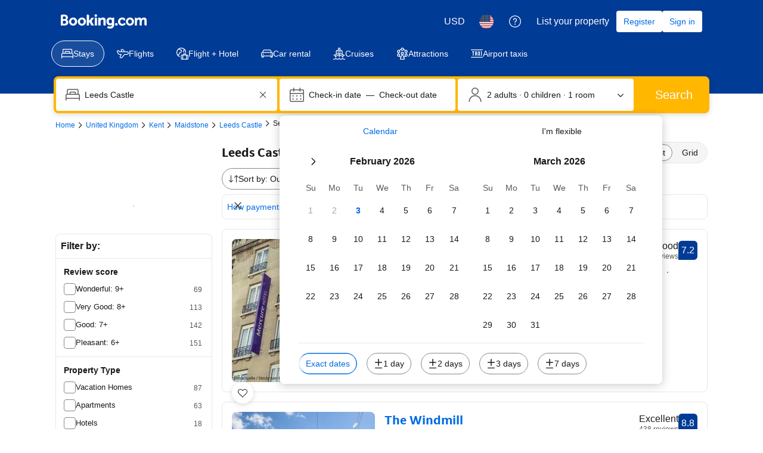

--- FILE ---
content_type: text/html; charset=UTF-8
request_url: https://www.booking.com/searchresults.html?dest_id=15548;dest_type=landmark
body_size: 1820
content:
<!DOCTYPE html>
<html lang="en">
<head>
    <meta charset="utf-8">
    <meta name="viewport" content="width=device-width, initial-scale=1">
    <title></title>
    <style>
        body {
            font-family: "Arial";
        }
    </style>
    <script type="text/javascript">
    window.awsWafCookieDomainList = ['booking.com'];
    window.gokuProps = {
"key":"AQIDAHjcYu/GjX+QlghicBgQ/7bFaQZ+m5FKCMDnO+vTbNg96AFciRRoNyLOqQKo1H/J7KMcAAAAfjB8BgkqhkiG9w0BBwagbzBtAgEAMGgGCSqGSIb3DQEHATAeBglghkgBZQMEAS4wEQQMwgVwx4FF4ILLSgbHAgEQgDtxc+xNwKY9rFkdzIeUJi16p1EVZNt9THEeBpNBNvG3xvlIWfzEO49oI7MCbJOfVhHraDk48I81H5lGEQ==",
          "iv":"A6x+bgCIcgAALjdK",
          "context":"klDoIT+1/nm2FYXcohOjtN4xz7X7aotrqWuaYgHdRCpjXwVn2QRO3arwSBBgQAwVp1XLl69agxKHrZfv3aUHrt1AmujHrt3is17uO4UEfyiARsr8AI6QNgNqPuLQGrN/F5HxFHenTS6HkDUnxH6fEN+RvqH/5QquzpdZs7HFOxSjr/yB/jHROaVphb+5uXXddDeq53mo/lJnOmRN+XLqwIyeQV31Hxd2s/xnobjpLDFMbPZOX/k6w4pMkEo6gUJOAMFcZAVn/hYkfEFT7uEuFDapgdCfv46ma6yfkIRtlUglxLkgTPox4nqtAIrco5MS4XINkaF9D2ffG1t4CrBIswBZrvM+hVXkTvUFyY15OaSwPha9ccwRpA=="
};
    </script>
    <script src="https://d8c14d4960ca.337f8b16.us-east-2.token.awswaf.com/d8c14d4960ca/a18a4859af9c/f81f84a03d17/challenge.js"></script>
</head>
<body>
    <div id="challenge-container"></div>
    <script type="text/javascript">
        AwsWafIntegration.saveReferrer();
        AwsWafIntegration.checkForceRefresh().then((forceRefresh) => {
            if (forceRefresh) {
                AwsWafIntegration.forceRefreshToken().then(() => {
                    window.location.reload(true);
                });
            } else {
                AwsWafIntegration.getToken().then(() => {
                    window.location.reload(true);
                });
            }
        });
    </script>
    <noscript>
        <h1>JavaScript is disabled</h1>
        In order to continue, we need to verify that you're not a robot.
        This requires JavaScript. Enable JavaScript and then reload the page.
    </noscript>
</body>
</html>

--- FILE ---
content_type: text/css
request_url: https://cf.bstatic.com/psb/capla/static/css/6d47b49b.ee4dfcfb.chunk.css
body_size: 20660
content:
.acd0371e31{margin-block-end:var(--bui_spacing_2x);padding:var(--bui_spacing_2x) var(--bui_spacing_2x) 0 var(--bui_spacing_2x)}.d2b2a267b5{margin-block-end:var(--bui_spacing_4x)}.acd0371e31 a{font-weight:400}.acd0371e31 ol li:last-child a{text-decoration:none;color:var(--bui_color_foreground_alt);cursor:default}.acd0371e31 ol{margin:0}
.f070c572b0{padding:0 var(--bui_spacing_2x);margin-block-end:var(--bui_spacing_4x)}.f070c572b0 a:hover{color:var(--bui_color_foreground)}
.b566a1d4c2{margin:0!important}
.f0c3c77545{--border-color:var(--bui_color_border);--border-color-between-buttons:var(--bui_color_border);transition:var(--bui_animation_hover);transition-property:color}.f0c3c77545:not(:last-child),.f0c3c77545:not(:last-child):active:before,.f0c3c77545:not(:last-child):before,.f0c3c77545:not(:last-child):hover:before{border-start-end-radius:0;border-end-end-radius:0;border-block-start-color:var(--border-color);border-inline-end-color:var(--border-color-between-buttons);border-block-end-color:var(--border-color);border-inline-start-color:var(--border-color)}.f0c3c77545:not(:first-child),.f0c3c77545:not(:first-child):active:before,.f0c3c77545:not(:first-child):before,.f0c3c77545:not(:first-child):hover:before{border-start-start-radius:0;border-end-start-radius:0;border-block-start-color:var(--border-color);border-inline-end-color:var(--border-color);border-block-end-color:var(--border-color);border-inline-start-color:var(--border-color-between-buttons)}.f0c3c77545+.f0c3c77545{margin-inline-start:-1px}.f0c3c77545.ba667d0f78{--border-color:var(--bui_color_action_border);color:var(--bui_color_action_foreground)}.f0c3c77545.ba667d0f78:active:before,.f0c3c77545.ba667d0f78:before,.f0c3c77545.ba667d0f78:hover:before{background:var(--bui_color_action_highlighted_alt)}
.bb51db7864{position:relative;z-index:5}
.cacb5ff522{padding:0;margin:0;flex:1}.c6275ff12e{overflow:hidden}.c6275ff12e:after{display:block;content:"";width:815px}
.d0da509016{position:relative;width:28px;height:34px;pointer-events:none}.bd9b69f552{width:28px;height:34px;z-index:2;pointer-events:none}.a013f0880d{fill:var(--bui_color_action_background);stroke:var(--bui_color_white);stroke-width:var(--bui_border_width_100);pointer-events:none}:hover>.d0da509016 .a013f0880d{fill:var(--bui_color_action_highlighted)}.b3365f89cc{position:absolute;inset-block-start:9px;inset-inline-start:9px;width:var(--bui_spacing_2x);height:var(--bui_spacing_2x);background-color:var(--bui_color_white);border:1px solid var(--bui_color_white);border-radius:50%;pointer-events:none;z-index:2}.a161204662{position:absolute;inset-block-start:30px;inset-inline-start:8px;fill:var(--bui_color_black);fill-opacity:.24;z-index:1;width:var(--bui_spacing_3x);height:var(--bui_spacing_1x)}
.a4b5de1097{display:inline;position:relative;height:72px;width:160px;cursor:pointer;background-image:url(../../static/media/map-entry-point.a4993e6a.png);border-radius:var(--bui_border_radius_200)}.a4b5de1097.bfa6fd2be3{cursor:default}.a4b5de1097 .d9e350f105,.a4b5de1097 .d9e350f105:active{position:absolute;left:50%;inset-block-start:50%;transform:translate(-50%,-50%);white-space:nowrap}.b01f227258{display:block;width:100%}.d11edba6e1{min-height:150px}.d11edba6e1 .d9e350f105,.d11edba6e1 .d9e350f105:active{inset-block-start:100px}.f19cf6dd72{display:flex;justify-content:center;padding-block-start:30px}.f19cf6dd72>*{transform:scale(1.3)}
.d4a98186ec{align-items:center;display:flex;justify-content:space-between}.bcadb1ad26{margin-block-end:var(--bui_spacing_4x);align-items:unset}.caf6a23fb4{align-items:center;margin-block-end:var(--bui_spacing_2x)}
.ab754dae6a{position:relative;width:28px;height:34px;pointer-events:none;display:inline-block;transform:scale(1.2)}.cf4f7f1c85{width:28px;height:34px;z-index:2;pointer-events:none}.f9e4c0ba78{fill:var(--bui_color_action_background);stroke:var(--bui_color_white);stroke-width:var(--bui_border_width_100);pointer-events:none}.c088c2dc6a{position:absolute;top:9px;left:9px;width:var(--bui_spacing_2x);height:var(--bui_spacing_2x);background-color:var(--bui_color_white);border:1px solid var(--bui_color_white);border-radius:50%;pointer-events:none;z-index:2}.a22a7f2c71{position:absolute;top:30px;left:8px;fill:var(--bui_color_black);fill-opacity:.24;z-index:1;width:var(--bui_spacing_3x);height:var(--bui_spacing_1x)}
.d0a449df99{display:inline-block;position:relative;height:80px;width:200px;overflow:hidden}.c204bd507e{display:block;min-height:100px;width:100%}.c92bc4739d{height:100%}.d5acc35573{min-height:110px}.a88a546fb2{background-image:url(https://q-xx.bstatic.com/xdata/images/xphoto/max512/316783934.jpg?k=b6f326d8134f5b83c9a371af8dd9a8e618dc1f26928c5f94fd36605ff2974b37);background-size:cover;background-position:50%;position:absolute;width:100%;height:100%}.f3ef231144{background-position:bottom}.f169b77723{background-image:none;background-color:var(--bui_color_background_alt)}.f0a25f2aec{white-space:nowrap}.b108fb4540{position:absolute;top:50%;width:100%;text-align:center;margin-top:-18px}.d79839f06e{top:unset;margin-top:unset;bottom:24px}.d5acc35573 .b108fb4540{margin-top:-36px}.f4be72919c{margin:0 0 2px}.b168fcddb1{border-radius:var(--bui_border_radius_200)}.cebde5414f{display:inline-block;background-color:var(--bui_color_action_background);color:var(--bui_color_white);border:0;padding:var(--bui_spacing_3x)}
.ce1108eff4{display:block;height:150px;overflow:hidden;border-radius:var(--bui_border_radius_200);position:relative}.c6634af32b{overflow:visible;border-radius:0}.ceec6cbaa0{overflow:hidden}.ec159f210c{position:absolute;inset:0}
.ed67d8ddb5{padding:var(--bui_spacing_1x) 0}.e69c1f923d{padding:var(--bui_spacing_half) var(--bui_spacing_1x) 0}
.f2e7904f0f textarea::placeholder{opacity:.7}.f2e7904f0f textarea:focus::placeholder{opacity:0}.ad80c22c84{white-space:nowrap}.acfbdf020e{display:inline;vertical-align:middle;white-space:normal}.cfa3034979{display:inline-block;vertical-align:middle;line-height:0}.aee00cd855{box-sizing:content-box;padding:var(--bui_spacing_1x)}.cfa3034979 .aee00cd855:hover:before{background-color:var(--bui_color_background_base)}
.a7db89fb42{line-height:0}
.b1de6ff0ef{padding:0}.f5a6d1abf5{display:inline}.a6f06a0e7d{display:inline;color:var(--bui_color_foreground_alt);unicode-bidi:plaintext}.aee8236a58{padding:var(--bui_spacing_2x) 0}.aee8236a58 label>div:after,.aee8236a58 label>div:before{top:0;transform:none}.c93f162d20{font-size:var(--bui_font_body_2_font-size);line-height:var(--bui_font_body_2_line-height);font-weight:var(--bui_font_body_2_font-weight);font-family:var(--bui_font_body_2_font-family);margin-top:var(--bui_spacing_2x)}.a44bf30e7c{font-size:var(--bui_font_small_1_font-size);line-height:var(--bui_font_small_1_line-height);font-weight:var(--bui_font_small_1_font-weight);font-family:var(--bui_font_small_1_font-family);color:var(--bui_color_foreground_alt);margin-top:2px}.db6bc3db3a{padding:calc(var(--bui_spacing_1x) + 1px) 0}.db6bc3db3a .d0d0d1a234{display:flex;align-items:flex-end;justify-content:space-between}.db6bc3db3a .f5a6d1abf5{font-size:13px}.db6bc3db3a .a6f06a0e7d{margin-left:var(--bui_spacing_1x)}
.f2f90d8ca7{background:var(--bui_color_border_alt)}.bdb828a88f{margin-top:var(--bui_spacing_2x)}
.ad76ffd3aa{display:inline}.b935b6196b{display:inline;color:var(--bui_color_foreground_alt);unicode-bidi:plaintext}.d67c8f4f34{padding:var(--bui_spacing_2x) 0}.d67c8f4f34 label>div:after,.d67c8f4f34 label>div:before{top:0;transform:none}.bc61868f45{font-size:var(--bui_font_small_1_font-size);line-height:var(--bui_font_small_1_line-height);font-weight:var(--bui_font_small_1_font-weight);font-family:var(--bui_font_small_1_font-family);color:var(--bui_color_foreground_alt);margin-top:2px}.cf2507fc64{padding:calc(var(--bui_spacing_1x) + 1px) 0}.cf2507fc64 .e46cc4d70d{display:flex;align-items:flex-end;justify-content:space-between}.cf2507fc64 .ad76ffd3aa{font-size:13px}.cf2507fc64 .b935b6196b{margin-left:var(--bui_spacing_1x)}
.cd251a3f9c>button>span:has(>svg){color:var(--bui_color_action_foreground);fill:var(--bui_color_action_foreground);padding-top:calc(var(--bui_spacing_2x) - var(--bui_spacing_1x));align-self:start}.a0e6145063{padding-inline-start:var(--bui_spacing_8x)}div:has(>.a0e6145063){padding-block:0!important}
.ea12bd8b1e{font-size:var(--bui_font_body_2_font-size);line-height:var(--bui_font_body_2_line-height);font-weight:var(--bui_font_body_2_font-weight);font-family:var(--bui_font_body_2_font-family);margin-top:var(--bui_spacing_2x)}.f41a6c07f4{padding-inline-start:var(--bui_spacing_8x)}div:has(>.f41a6c07f4){padding-block:0}
.fd2b6b5a4b{margin:var(--bui_spacing_2x) 0 var(--bui_spacing_half);padding:0 calc(var(--bui_spacing_4x) - 3px) var(--bui_spacing_2x) var(--bui_spacing_6x)}.c78fca9e6d{display:flex;height:60px;align-items:flex-end;justify-content:space-between;position:relative;z-index:1}.ea54ee8e37{background:var(--bui_color_border_alt);border-radius:4px 4px 0 0;width:4px}.c78fca9e6d+.d27b5e9710{margin-top:calc(-1 * var(--bui_spacing_4x) + var(--bui_spacing_half));-webkit-user-select:none;user-select:none}.b59a4d4d3b{margin:var(--bui_spacing_3x) 0 var(--bui_spacing_half);padding:0 calc(var(--bui_spacing_3x) - var(--bui_spacing_half)) var(--bui_spacing_2x)}.c9f3f0d100{margin:calc(var(--bui_spacing_2x) + var(--bui_spacing_half)) 0 0;padding:0 var(--bui_spacing_3x) 0 var(--bui_spacing_6x)}.b673562484{margin:0 calc(var(--bui_spacing_3x) * -1 - var(--bui_spacing_half) * -1) var(--bui_spacing_1x);display:inline-block}
.c040206d50{display:inline}.e23819a3eb{display:inline;color:var(--bui_color_foreground_alt);unicode-bidi:plaintext}.bd460a1c99{padding:var(--bui_spacing_2x) 0;flex-wrap:nowrap}.bd460a1c99 label>div:after,.bd460a1c99 label>div:before{top:0;transform:none}.aa10f83231 button:last-of-type{color:var(--bui_color_border)}.e729be5dad button:first-of-type+*{color:var(--bui_color_border)}.a312dd2667 button:first-of-type{color:var(--bui_color_border)}.df5674a1c9{font-size:var(--bui_font_body_2_font-size);line-height:var(--bui_font_body_2_line-height);font-weight:var(--bui_font_body_2_font-weight);font-family:var(--bui_font_body_2_font-family);margin-top:var(--bui_spacing_2x)}.ea9f04ec5a{font-size:var(--bui_font_small_1_font-size);line-height:var(--bui_font_small_1_line-height);font-weight:var(--bui_font_small_1_font-weight);font-family:var(--bui_font_small_1_font-family);color:var(--bui_color_foreground_alt);margin-top:2px}.ffd1c03e42{padding:calc(var(--bui_spacing_1x) + 1px) 0}.ffd1c03e42 .c040206d50{font-size:13px}.e672a45528{margin-top:var(--bui_spacing_1x)}
.c28b90faad{margin-top:var(--bui_spacing_1x)}.e83a28f020{color:var(--bui_color_foreground_disabled)}.ff81768928{position:relative}.ff81768928>*{width:100%}.cee5495101{padding-top:var(--bui_spacing_4x)}.c7c34a567c{width:100%}.f9b2102ea0{margin-top:var(--bui_spacing_2x)}.a9781353ad{width:100%}.a9781353ad label{padding:var(--bui_spacing_3x) 0}
.a206e81dd8{margin-bottom:var(--bui_spacing_2x);padding:0}.ba5aaf262f{padding:var(--bui_spacing_4x)}.bfb55afbed{padding:var(--bui_spacing_3x) var(--bui_spacing_4x) var(--bui_spacing_2x) calc(var(--bui_spacing_3x) + 1px)}.bfb55afbed .a206e81dd8{margin-bottom:var(--bui_spacing_1x)}.aeaffe47bf{padding:var(--bui_spacing_2x) var(--bui_spacing_2x) 0 var(--bui_spacing_2x)}.aeaffe47bf .a206e81dd8{margin-bottom:0}.dd54d56669{overflow-x:hidden}.f48a80913d{padding:var(--bui_spacing_3x)}fieldset.eaa3cb80f6{border:none;padding:0;margin:0;min-inline-size:unset}
.c03fb03748{padding:0;border:1px solid var(--bui_color_border_alt);border-radius:var(--bui_border_radius_200);background-color:var(--bui_color_background_base)}.bfe50ba0b8{border:none}.bccd384616{padding:var(--bui_spacing_3x) var(--bui_spacing_2x) var(--bui_spacing_2x) var(--bui_spacing_3x);border-bottom:1px solid var(--bui_color_border_alt)}.af14c1311d{padding:var(--bui_spacing_2x);border-bottom:1px solid var(--bui_color_border_alt)}.a97e0ac4cf{margin-top:var(--bui_spacing_4x);margin-bottom:var(--bui_spacing_4x);border-color:var(--bui_color_border_alt)}.a97e0ac4cf .af14c1311d{border-bottom:1px solid var(--bui_color_border_alt)}.aa4fef4db9{border-radius:unset}
.b8f2b74cef{width:100%;height:0}.f89ccb9e30{z-index:1}.e7db369304{position:fixed}.d54e59b01c.f89ccb9e30{width:100%}.d54e59b01c.e7db369304{top:0}.d54e59b01c.c74fa7d389{position:absolute;bottom:0}
.a0f53222cd{white-space:nowrap}.d61114dfd8{font-size:var(--bui_font_body_2_font-size);line-height:var(--bui_font_body_2_line-height);font-weight:var(--bui_font_body_2_font-weight);font-family:var(--bui_font_body_2_font-family);font-weight:700}
.e41ed95dae{cursor:pointer;position:relative;display:inline-block;height:auto;text-align:center;width:100%;padding-block-end:calc(var(--bui_spacing_1x) * 2.5)}.e5421a39e5{position:relative;background:var(--bui_color_brand_primary_background);border:var(--bui_border_width_100) solid var(--bui_color_white);border-radius:var(--bui_border_radius_100);color:var(--bui_color_white);padding:1px var(--bui_spacing_1x);white-space:nowrap;display:inline-flex;align-items:center;justify-content:center;inset-block-end:0}.ab2373f0d5{border:unset}.e5421a39e5:after{background-color:inherit;border-block-end:inherit;border-inline-start:1px solid #0000;border-inline-end:inherit;border-block-start:1px solid #0000;inset-block-end:-4px;content:"";display:block;height:6px;inset-inline-start:0;margin:0 auto;position:absolute;inset-inline-end:0;transform:rotate(45deg);width:6px;z-index:2}.ab2373f0d5:after{inset-block-end:-3px}.cf46392b1e{padding:var(--bui_spacing_1x);gap:4px}.eb5f10b606{margin-inline-end:var(--bui_spacing_1x)}.eb5f10b606.fa250ccce6{margin-inline-end:unset}.e3fabe5c9d{padding:var(--bui_spacing_half);margin-block-start:var(--bui_spacing_half);margin-inline-end:var(--bui_spacing_1x);margin-block-end:var(--bui_spacing_half);margin-inline-start:0}.e3fabe5c9d.fa250ccce6{margin-inline-end:unset}.cc85dab4dc .e03854927f{order:1}.cc85dab4dc .ffcf37bdcf{margin-inline-end:unset;margin-inline-start:var(--bui_spacing_1x);order:2}.f0150b86c3{background:var(--bui_color_background_inverted)}.f3f82177d0{background:var(--bui_color_action_background)}.e41ed95dae:hover .e5421a39e5{background:var(--bui_color_action_background)}.d5d57b5b1f{background:var(--bui_color_destructive_background)}.e41ed95dae:hover .e5421a39e5.d5d57b5b1f{background:var(--bui_color_destructive_highlighted)}.f3f82177d0.d5d57b5b1f{background:var(--bui_color_destructive_highlighted)}.f0150b86c3.d5d57b5b1f{background:var(--bui_color_destructive_background)}.d7b34cd0b1{position:relative;display:flex;height:16px;cursor:pointer;width:16px}.d669e1398c{width:var(--bui_spacing_4x);height:var(--bui_spacing_4x);display:flex;justify-content:center;align-items:center;transition:scale .2s ease-in-out;will-change:transform}.e3450c0383{position:relative;display:inline-flex;white-space:nowrap;border:2px solid var(--bui_color_white);width:var(--bui_spacing_2x);height:var(--bui_spacing_2x);border-radius:50%;background-color:rgba(var(--bui_color_destructive_background_rgb),.5)}.d7b34cd0b1:hover .e3450c0383{background:var(--bui_color_destructive_background)}.f0150b86c3.e3450c0383{background-color:#59595980}.f3f82177d0.e3450c0383{background-color:var(--bui_color_destructive_background)}.cdc5953520{border:1px solid var(--bui_color_white);width:9px;height:9px;border-radius:50%;margin:1px;background-color:#ca4758}.d78564500b{padding-block-end:unset;transform:scale(.85)}.f2f4a0b3e1{height:34px;inset-inline-start:0;position:relative;inset-block-start:0;width:28px;z-index:2}.b13e59c100{position:absolute;inset-block-start:calc(var(--bui_spacing_1x) * 1.5);inset-inline-start:calc(var(--bui_spacing_1x) * 1.5);z-index:3;width:var(--bui_spacing_4x);color:var(--bui_color_action_background)}.f2f4a0b3e1 svg{fill:var(--bui_color_white);stroke:var(--bui_color_action_border);stroke-width:var(--bui_border_width_100)}.fc944008c3{transform:scale(1.3)!important}.d692e73489{color:var(--bui_color_white);position:absolute;inset-block-start:calc(var(--bui_spacing_1x) * 1.5);inset-inline-start:var(--bui_spacing_2x);z-index:3}.d692e73489>svg{fill:var(--bui_color_white);width:calc(3 * var(--bui_spacing_1x))}.fc944008c3 .eb5f10b606>svg{fill:var(--bui_color_destructive_foreground);stroke:var(--bui_color_destructive_foreground)}.fc944008c3 .f2f4a0b3e1>svg{fill:var(--bui_color_destructive_background);stroke:var(--bui_color_white)}.a63c71934b{animation:f63f33dfb7 4s infinite;position:absolute;background-color:var(--bui_color_destructive_foreground);border-radius:50%;display:block;height:100px;width:100px;inset-inline-start:50%;inset-block-start:50%;margin-inline-start:-50px;margin-block-start:-50px;pointer-events:none;z-index:-1}@keyframes f63f33dfb7{0%{opacity:.5;transform:scale(.1)}40%{opacity:0;transform:scale(1)}to{opacity:0}}.d9f553f9f9{animation-name:d2b83da124;animation-duration:.4s;animation-timing-function:ease;animation-iteration-count:infinite;animation-direction:alternate}@keyframes d2b83da124{0%{transform:translateY(-5px) scale(1.2)}to{transform:translateY(-20px) scale(1.2)}}.a781ecc375:hover .e5421a39e5{transition:all .15s ease-in-out;padding:calc(var(--bui_spacing_1x) * .5) calc(var(--bui_spacing_1x) * 1.5)}.aa75f2112b{border-radius:0}.aa75f2112b.f0150b86c3,.aa75f2112b.f0150b86c3.d5d57b5b1f{background-color:var(--bui_color_white);color:var(--bui_color_foreground_alt);border-color:var(--bui_color_foreground_alt)}.aa75f2112b.f3f82177d0,.aa75f2112b.f3f82177d0.d5d57b5b1f,.e41ed95dae:hover .aa75f2112b.d5d57b5b1f,.e41ed95dae:hover .aa75f2112b.f0150b86c3{background-color:var(--bui_color_action_background);color:var(--bui_color_white);border-color:var(--bui_color_white)}.aa75f2112b.f0150b86c3.d5d57b5b1f .eb5f10b606{color:var(--bui_color_destructive)}.aa75f2112b.d5d57b5b1f .eb5f10b606,.aa75f2112b.d5d57b5b1f.f3f82177d0 .eb5f10b606,.e41ed95dae:hover .aa75f2112b.d5d57b5b1f .eb5f10b606{color:var(--bui_color_white)}.aa75f2112b.f0150b86c3.d5d57b5b1f .cdc5953520{border-color:var(--bui_color_destructive_highlighted);background-color:rgba(var(--bui_color_destructive_background_rgb),.5)}.aa75f2112b.d5d57b5b1f .cdc5953520,.aa75f2112b.d5d57b5b1f.f3f82177d0 .cdc5953520,.e41ed95dae:hover .aa75f2112b.d5d57b5b1f .cdc5953520{border-color:var(--bui_color_white);background-color:#ca4758}.aa75f2112b.f3f82177d0.d5d57b5b1f.e1e8f53d9f,.e41ed95dae:hover .aa75f2112b.d5d57b5b1f.e1e8f53d9f{background-color:var(--bui_color_destructive_highlighted)}.e314531cee{position:relative;width:14px;height:14px;margin-inline-end:calc(.5 * var(--bui_spacing_1x))}.cb27e86825{position:absolute;inset-block-start:0;inset-inline-start:0;margin:0}.aa75f2112b.f3f82177d0 .f9b7b31d50,.e41ed95dae:hover .f9b7b31d50,.b6f1f667ad{display:none}.aa75f2112b.f3f82177d0 .b6f1f667ad,.e41ed95dae:hover .b6f1f667ad{display:block}.dd3fd3caf3{height:4px;inset-inline-start:0;margin:0 auto;position:absolute;inset-inline-end:0;inset-block-start:25px;width:12px;z-index:1;border-radius:50%;background-color:var(--bui_color_black);opacity:.24}.aa75f2112b.f0150b86c3:not(.f3f82177d0):not(.d5d57b5b1f){transform:translateX(8px)}
.e662855efb{cursor:pointer;height:34px;width:28px;position:relative}.b661c3e550{transform:scale(.7)}.d11e254ea3{transform:scale(.85)}.f1f215fa31{transform:scale(1)}.b51fbef31f{transform:scale(1.3)}.eb17c6bf6f.de24f33949{transform:scale(1.2)}.eb17c6bf6f.b51fbef31f{transform:scale(1.45)}.e662855efb svg{height:auto;width:100%}.afb7650c30{height:34px;left:0;position:relative;top:0;width:28px;z-index:2}.afb7650c30>svg{fill:#003580;stroke:var(--bui_color_white);stroke-width:var(--bui_border_width_100)}.b9146e2644 .afb7650c30>svg{fill:var(--bui_color_white);stroke:var(--bui_color_action_border)}.c8a164d5c6 .afb7650c30>svg{fill:var(--bui_color_action_background)}.d0af4bfa29{color:var(--bui_color_white);position:absolute;top:6px;left:6px;z-index:3;width:var(--bui_spacing_4x)}.d0af4bfa29>svg{fill:var(--bui_color_white)}.c229572132{height:10px;left:9px;top:9px;width:10px}.c229572132>svg{stroke:var(--bui_color_white);stroke-width:var(--bui_border_width_100)}.c229572132 .ee9224d434{stroke-width:2px}.b9146e2644 .d0af4bfa29{color:var(--bui_color_action_background)}.b9146e2644 .d0af4bfa29>svg{fill:var(--bui_color_action_background)}.a631affd0a>svg,.b9146e2644 .a631affd0a>svg{fill:#d88583}.a631affd0a .ee9224d434{stroke-width:1px}.b9146e2644 .c229572132>svg{stroke:var(--bui_color_action_background)}.c23cbebb88{height:4px;left:0;margin:0 auto;position:absolute;right:0;top:30px;width:12px;z-index:1}.c23cbebb88>svg{fill:var(--bui_color_black);fill-opacity:.24;left:0;position:absolute;top:0}.eb17c6bf6f{transform:scale(1.1)}.b7bce65676{animation:c1836125a5 4s infinite;position:absolute;background-color:var(--bui_color_action_background);border-radius:50%;display:block;height:100px;width:100px;left:50%;top:50%;margin-left:-50px;margin-top:-50px;pointer-events:none;z-index:-1}@keyframes c1836125a5{0%{opacity:.5;transform:scale(.1)}40%{opacity:0;transform:scale(1)}to{opacity:0}}.c17250dc23 .afb7650c30>svg{fill:var(--bui_color_background)}.cc077c4225 .afb7650c30>svg{fill:var(--bui_color_background_inverted)}.b9146e2644.c17250dc23 .afb7650c30>svg{fill:var(--bui_color_white);stroke:var(--bui_color_foreground)}.b9146e2644.c17250dc23 .d0af4bfa29{color:var(--bui_color_foreground)}.b9146e2644.c17250dc23 .d0af4bfa29>svg{fill:var(--bui_color_foreground)}.fb9ad71fd4 .afb7650c30>svg{fill:var(--bui_color_action_background)}.b9146e2644.fb9ad71fd4 .afb7650c30>svg{fill:var(--bui_color_white);stroke:var(--bui_color_action_border)}.b9146e2644.fb9ad71fd4 .d0af4bfa29{color:var(--bui_color_action_foreground)}.b9146e2644.fb9ad71fd4 .d0af4bfa29>svg{fill:var(--bui_color_action_background)}.c8a164d5c6.fb9ad71fd4 .afb7650c30>svg{fill:var(--bui_color_brand_primary_background)}.e662855efb:hover .afb7650c30>svg{fill:#0071c2}.b9146e2644:hover .afb7650c30>svg{fill:var(--bui_color_white);stroke:var(--bui_color_action_border)}.b9146e2644:hover .d0af4bfa29{color:var(--bui_color_action_foreground)}.b9146e2644:hover .d0af4bfa29>svg{fill:var(--bui_color_action_background)}.a009b7567b .afb7650c30{fill:var(--bui_color_action_background)}.b9146e2644.a009b7567b .afb7650c30{fill:var(--bui_color_white);stroke:var(--bui_color_action_border)}.b9146e2644.a009b7567b .d0af4bfa29{fill:var(--bui_color_action_background)}.a009b7567b .d0af4bfa29,.a009b7567b .afb7650c30{animation-name:c2a12996ab;animation-duration:.4s;animation-timing-function:ease;animation-iteration-count:infinite;animation-direction:alternate}.a009b7567b .c23cbebb88{animation-name:ca07259931;animation-duration:.4s;animation-timing-function:ease;animation-iteration-count:infinite;animation-direction:alternate}@keyframes c2a12996ab{0%{transform:translateY(-5px) scale(1.4)}to{transform:translateY(-20px) scale(1.4)}}@keyframes ca07259931{0%{transform:scale(1.4)}to{transform:scale(1)}}.db9302bf6f .afb7650c30>svg{fill:var(--bui_color_destructive_background)}.b9146e2644.db9302bf6f .afb7650c30>svg{fill:var(--bui_color_white);stroke:var(--bui_color_action_border)}.b9146e2644.db9302bf6f .d0af4bfa29>svg{fill:var(--bui_color_destructive_background)}.a009b7567b.db9302bf6f .afb7650c30>svg{fill:#0071c2}.dba7ebc993 svg{width:var(--bui_spacing_3x);height:var(--bui_spacing_3x);margin-top:2px;margin-left:2px}
.d515eeabf4{position:absolute;inset-block-start:0;z-index:1;width:100vw}.e00457b86e{position:relative;z-index:400;border:none}.e00457b86e button{border:none;width:34px;height:34px;background:none;stroke:#fff;stroke-width:2px;filter:drop-shadow(0 0 4px rgba(0,0,0,.6));margin-block-start:var(--bui_spacing_2x);margin-inline-start:var(--bui_spacing_2x)}.a5e5765562 button{width:56px;height:56px;margin-block-start:0;margin-inline-start:0;vertical-align:middle;text-align:center}.a148e72751{width:100%;height:80px;position:absolute;background:linear-gradient(0deg,#0000,#0000004d);inset-block-start:0;pointer-events:none}
.debb8b7218{position:absolute;inset-block-start:0;inset-inline-end:0;inset-inline-start:0;display:flex;align-items:center;justify-content:center;min-height:100%}.da2b8254d4{z-index:500;background-color:#ffffff4d}
.e147f3c8e7{display:inline-flex}.b47e3bcb9c{display:inline-block;white-space:nowrap}.b21db86bf9{display:inline-block}.b21db86bf9 svg{width:11px;height:11px;margin-inline-end:var(--bui_spacing_1x);fill:currentcolor}
.a81cb9db2d{margin-block-end:var(--bui_spacing_2x)}.cfbf10a8b1{visibility:hidden;opacity:0}div.e12009eba0{visibility:visible;inset-block-start:10px;opacity:1;transition:opacity .25s;z-index:10}.b35d053aaa{position:absolute;inset-block-end:0}
.d8ee407101{background-position:50%;background-size:cover;width:100%;height:100%}
.d9ca36567f{line-height:var(--bui_spacing_4x);padding:var(--bui_spacing_half) var(--bui_spacing_1x);border-radius:var(--bui_border_radius_100);font-size:12px;font-weight:500;background-color:var(--bui_color_constructive_background);color:var(--bui_color_white)}.f75c9d2144{margin-right:var(--bui_spacing_1x)}.f75c9d2144.f75c9d2144{height:var(--bui_spacing_4x)}
.ff6b37379d{overflow:hidden;border-radius:3px;display:inline-flex;min-height:26px;padding:var(--bui_spacing_1x);font-size:12px;line-height:1;text-align:center;border:1px solid var(--bui_color_border_alt);background-color:var(--bui_color_background_alt)}.b05b8a0954{padding-inline-start:var(--bui_spacing_2x)}.c8af82d2b7{padding:0 var(--bui_spacing_2x);color:var(--bui_color_foreground)}.b05b8a0954,.c8af82d2b7{display:flex;align-items:center}.d32d600357{width:auto;max-width:120px;max-height:21px}.ac25a92a7f{align-items:center;flex-direction:column;min-height:0;padding:var(--bui_spacing_2x)}.ac25a92a7f .b05b8a0954{padding:var(--bui_spacing_1x) var(--bui_spacing_2x);margin-bottom:var(--bui_spacing_1x)}.ac25a92a7f .c8af82d2b7{padding:0;line-height:1.2}
.ff88af538a{overflow:hidden;border-radius:3px;display:inline-flex;min-height:26px;font-size:14px;line-height:1;text-align:center;border:1px solid var(--bui_color_border_alt);background-color:var(--bui_color_background_alt)}.c1b4a8ce3f{padding:6px 9px}.e9ee604bed{color:var(--bui_color_white);border-radius:18px 2px 2px 18px;padding:var(--bui_spacing_1x) var(--bui_spacing_2x) var(--bui_spacing_1x) var(--bui_spacing_4x)}.c1b4a8ce3f,.e9ee604bed{display:flex;align-items:center}.e335699c56{width:auto;max-width:120px;max-height:21px}.bc6336c478{align-items:flex-end;flex-direction:column;min-height:0;padding:var(--bui_spacing_2x)}.bc6336c478.ff88af538a{border:none;background-color:#0000}.bc6336c478 .c1b4a8ce3f{padding:0;margin-bottom:var(--bui_spacing_2x)}
.ed3056f9f7{line-height:var(--bui_spacing_4x);padding:var(--bui_spacing_half) var(--bui_spacing_1x);border-radius:var(--bui_border_radius_100);font-size:12px;font-weight:400;background-color:var(--bui_color_constructive_background);color:var(--bui_color_white)}
.e0e0b9e261{display:flex;flex-wrap:wrap}.bbcfab01c2{margin-bottom:var(--bui_spacing_2x);margin-inline-end:var(--bui_spacing_2x)}.abfdc040be{justify-content:flex-end}.abfdc040be .bbcfab01c2{margin-inline-end:initial;margin-inline-start:var(--bui_spacing_2x)}
.cafac92f4a{display:block}.fcc645b25d{text-align:right}.f2f358d1de{font-weight:500;font-family:BlinkMacSystemFont,-apple-system,Segoe UI,Roboto,Helvetica,Arial,sans-serif;color:var(--bui_color_foreground)}.d68334ea31{color:var(--bui_color_destructive_foreground);text-decoration:line-through;margin:0 3px}.b2d4ad7a15{font-size:16px;font-weight:500;line-height:24px;color:var(--bui_color_destructive_foreground);text-decoration:line-through}.ac028fa603{margin-left:3px;font-family:BlinkMacSystemFont,-apple-system,Segoe UI,Roboto,Helvetica,Arial,sans-serif}.ccd2dc984b{margin-left:3px;font-family:BlinkMacSystemFont,-apple-system,Segoe UI,Roboto,Helvetica,Arial,sans-serif}.bcc9679f3b{color:var(--bui_color_destructive_foreground);text-decoration:line-through}.d795ef4144{max-width:500px}.ab607752a2{display:inline-block}.b326b7423a{display:block}.d58faa3d6a{text-align:left}.e5377cce84{text-align:right}.a2efaf6c2e{display:block}.f6b355237f{white-space:nowrap}.e725a11992{margin-right:3px}.e6ab5b5b63{margin-left:3px}.bf44319e7e{margin-left:var(--bui_spacing_1x)}.b6aa3f089f{position:relative;top:-2px;margin-left:3px;vertical-align:middle}.d90842265b{margin-left:var(--bui_spacing_1x);vertical-align:text-top}.a373cdfaea{color:var(--bui_color_action_foreground)}.e01153b159{color:var(--bui_color_foreground_inverted)}.b091ff8d21{margin:var(--bui_spacing_4x) 0}.be2fd8df4c{margin-bottom:var(--bui_spacing_2x)}.da745aa322{margin:calc(var(--bui_spacing_2x) * -1) 0 var(--bui_spacing_2x)}.ac8cb41332{margin-left:var(--bui_spacing_1x)}.ccb42190e8{margin-left:var(--bui_spacing_1x);vertical-align:text-bottom}.b57789eae3{padding-bottom:var(--bui_spacing_1x)}.b3559b4a95{display:block}.f7c2d1a1f4{margin-right:var(--bui_spacing_1x)}.ecabcfd871{font-weight:500;font-family:BlinkMacSystemFont,-apple-system,Segoe UI,Roboto,Helvetica,Arial,sans-serif}.bc953715bf{display:block;margin-top:var(--bui_spacing_1x)}.f8f74e6f1f{font-size:var(--bui_font_size_caption);line-height:var(--bui_line_height_caption)}.e3e3b5c3ac{font-size:var(--bui_font_size_caption);line-height:var(--bui_line_height_caption)}.d2b1650e54{color:var(--bui_color_destructive_foreground);text-decoration:line-through}.cc5da3f00c{font-weight:var(--bui_font_weight_bold)}.a5bef32ed0{font-size:var(--bui_font_size_display_1);line-height:var(--bui_line_height_display_1);font-weight:var(--bui_font_weight_bold)}.c477305bc4{color:var(--bui_color_destructive_foreground)}.f8864b11cd{color:var(--bui_color_foreground_secondary)}.b0175d9185{display:inline-flex;margin-inline-end:var(--bui_spacing_2x)}
.ab98e8129f{color:var(--bui_color_foreground)}.ab98e8129f:before{border-color:var(--bui_color_foreground)}.c1b7ac586a{margin-bottom:var(--bui_spacing_1x)}.bc727ad49b{font-family:monospace}.e885e5cfb0{display:inline-block;font-family:monospace;white-space:nowrap;background-color:var(--bui_color_background_base_alt);padding:0 var(--bui_spacing_1x)}.ea3b612c30{display:block;margin:var(--bui_spacing_2x) 0}
.abba7ff06d{display:block;color:var(--bui_color_foreground_alt);margin-bottom:var(--bui_spacing_2x)}.b94133ae09{display:block;margin:var(--bui_spacing_1x) 0}.b83c1d5139{margin:var(--bui_spacing_1x) 0}.c655723675{display:block;margin-bottom:var(--bui_spacing_2x)}.d5b110bebb{display:block;margin-bottom:var(--bui_spacing_2x)}.ae0a86458f{display:block;margin-bottom:var(--bui_spacing_1x)}.e411b53abb{color:var(--bui_color_constructive_foreground)}.ebbf55796a{display:block;margin-bottom:var(--bui_spacing_2x)}.d4fdd290bb{display:block;margin-bottom:var(--bui_spacing_2x)}.a93c15a0d1{display:block;margin-bottom:var(--bui_spacing_4x)}
.e6099c77e3{margin-top:var(--bui_spacing_6x)}.e5654f6b09{color:var(--bui_color_constructive_background)}.f660154674{margin:0!important}
.f555a85ef6{margin-top:var(--bui_spacing_1x)}.cc2cd4c9c2{color:var(--bui_color_constructive_background)}
.f4e2bdcdc7{height:22px}
.b78944cbee{display:inline-block;vertical-align:top;margin-right:var(--bui_spacing_1x);margin-bottom:var(--bui_spacing_1x)}.c72f8030f5{display:block;margin-right:var(--bui_spacing_1x);margin-bottom:var(--bui_spacing_1x)}.b48c644490{margin-bottom:var(--bui_spacing_2x)}.a253602212{display:block;margin-bottom:var(--bui_spacing_2x)}.d7a604afc6{display:block;margin-bottom:var(--bui_spacing_2x)}.de30d814af{display:block;margin-bottom:var(--bui_spacing_3x)}
.b49ef7c29e{display:block;position:relative;box-sizing:border-box;background:var(--bui_color_background_base);color:var(--bui_color_foreground);cursor:pointer;text-decoration:none;padding:calc(var(--bui_spacing_1x) * 2.5);padding-inline-end:calc(var(--bui_spacing_1x) * 2.5);box-shadow:0 5px 5px #00000012;width:100%;border-block-end:1px solid var(--bui_color_border_alt)}.d792a7e0cf{width:350px;padding-inline-end:calc(var(--bui_spacing_1x) * 2.5)}.d792a7e0cf:first-child{margin-block-start:unset}.d792a7e0cf .a5b7b0d8ff{margin-inline-start:calc(35% + 8px)}.a90b6d8c8e{background:#e9f0fa;border-color:#c0cddf;border-block-end-width:calc(var(--bui_spacing_1x) * .5);border-block-end-color:#c0cddf}.b49ef7c29e:hover{background:var(--bui_color_background_base);z-index:1;border-block-end:1px solid var(--bui_color_border_alt);filter:drop-shadow(var(--bui_shadow_100))}.b49ef7c29e:hover.ff0534eebf{border-block-end-color:var(--bui_color_accent_border)}.fa2b23a65b{border-color:var(--bui_color_border);border-width:.5px;background:var(--bui_color_foreground_inverted)}.ff0534eebf{border-block-end-color:var(--bui_color_accent_border)}.a28de28c14{z-index:1002;inset-inline-end:calc(var(--bui_spacing_2x) - var(--bui_border_width_100));inset-block-start:calc(var(--bui_spacing_3x) - var(--bui_border_width_100));position:absolute}div.f14728953d{margin-inline-end:calc(var(--bui_spacing_4x) * -1)}.d8f90d4210{width:calc(35% - 10px);position:absolute;inset-block-start:10px;inset-block-end:10px;overflow:hidden;border-radius:var(--bui_border_radius_100)}.a5b7b0d8ff{width:calc(65% - 10px);margin-inline-start:calc(35% + 10px)}.ceb79055a1,.bfa067833a{margin:0 0 calc(var(--bui_spacing_1x) * 2.5)}.cbc97730d7{margin-block-end:var(--bui_spacing_1x)}.ceb79055a1{cursor:help}.a0736b45d5{color:var(--bui_color_foreground);border-block-end:dotted 1px var(--bui_color_brand_primary_background)}.dd7324b16a{margin:0 0 var(--bui_spacing_2x)}.f4ab049373,.a6093c8ec6{text-align:end}.a6124e24ad{font-weight:600;text-align:end;position:relative;color:var(--bui_color_destructive_foreground)}.d7426e127e{font-weight:600;text-align:end;color:var(--bui_color_constructive_foreground)}.adf8165960{color:var(--bui_color_foreground);text-align:end}.c38fe124ed{color:var(--bui_color_foreground);margin:0 0 calc(var(--bui_spacing_1x) * 2.5)}.d792a7e0cf .c38fe124ed{font-weight:700}.cb1a0a0892{margin-inline-end:var(--bui_spacing_1x)}.d946892e0e{margin-block-start:var(--bui_spacing_1x)}.f441f18fad{flex-wrap:nowrap}.d8e0856cd4{position:relative;inset-block-start:-1px;vertical-align:middle}.c84829860f{width:20px}.eed3075ea2{color:var(--bui_color_foreground);margin-block-end:var(--bui_spacing_2x);display:flex;align-items:center;gap:var(--bui_spacing_1x)}.c41124a91a{border-width:var(--bui_border_width_200);border-style:solid;border-radius:var(--bui_border_radius_300)}.a1050f3d73{color:var(--bui_color_foreground);background-color:var(--bui_color_accent_background);box-sizing:border-box;inset-block-end:0;font-size:12px;line-height:18px;position:absolute;padding:var(--bui_spacing_1x);text-align:center;width:100%}.db2bc00fea{position:absolute;min-width:calc(var(--bui_spacing_2x) * 2);min-height:calc(var(--bui_spacing_2x) * 2);inset-inline-end:var(--bui_spacing_2x);inset-block-start:var(--bui_spacing_2x)}.c52517b5f5{cursor:auto}.f8c5edccdc{display:block}.c41bc64cc8{display:flex;align-items:center}.c41bc64cc8 .cbc97730d7{margin-block-end:unset}.c41bc64cc8 .eed3075ea2{margin-block-end:unset;gap:unset}.c41bc64cc8.d7426e127e{justify-content:flex-end}.cdb214a315{margin-block:var(--bui_spacing_2x) var(--bui_spacing_1x)}.eece7313d5{box-shadow:none}.eece7313d5:hover{z-index:1;box-shadow:0 5px 5px #00000012;filter:drop-shadow(var(--bui_shadow_100));border-block-end-color:#0000}.c1812e319b{color:var(--bui_color_foreground_alt);margin-inline:var(--bui_spacing_1x)}
.dcd3a5c34f{text-align:end;margin:var(--bui_spacing_1x) 0}.d7c8fd88d6{margin-block-start:var(--bui_spacing_2x)}
.fa3fb60deb{display:flex}.a8d95bc37b{flex:0 0 auto}span.a8d95bc37b svg{vertical-align:middle;transform:translateY(-15%)}span.b506848d51{height:1em}.beb5ef4fb4{padding-left:var(--bui_spacing_1x)}.d7a50099f7{padding-right:var(--bui_spacing_1x)}
.e6785652aa{margin-block-end:var(--bui_spacing_2x)}
.d29e2b316c{display:inline-block}.a41b2f4fb7{color:var(--bui_color_constructive_foreground);font-weight:500;margin-right:var(--bui_spacing_half);text-decoration:line-through;display:inline-block}.d04c621ce0{color:var(--bui_color_constructive_foreground);font-family:BlinkMacSystemFont,-apple-system,Segoe UI,Roboto,Helvetica,Arial,sans-serif}.e5d30ecd23 .a41b2f4fb7{color:var(--bui_color_destructive_foreground);font-weight:400}.e5d30ecd23 .d04c621ce0{color:var(--bui_color_foreground);font-weight:500}.ad68e33d96 .a41b2f4fb7{color:var(--bui_color_destructive_foreground)}.ad68e33d96 .d04c621ce0{color:var(--bui_color_foreground)}
.f63314219a{color:var(--bui_color_foreground_alt)}
.b0b835c90c{text-align:right}.ad56d9291b{color:var(--bui_color_foreground_alt)}.eefd65f9da{display:inline-block;margin-right:var(--bui_spacing_1x);text-decoration:line-through;color:var(--bui_color_destructive_foreground)}.fa4ddee331{display:inline-block;font-size:20px;font-weight:500;line-height:28px}.a9dfd0d3fc{color:var(--bui_color_foreground_alt)}.bf6b8f19ee{display:block;font-size:12px;line-height:18px;font-weight:700;color:var(--bui_color_constructive_foreground)}
.bc63a4822c{text-align:end;padding-block-start:var(--bui_spacing_1x);display:block}.a511252a10{margin:0 0 var(--bui_spacing_3x);color:var(--bui_color_foreground);display:flex;flex-wrap:wrap;text-align:start;column-gap:4px}.addcd77418{color:var(--bui_color_foreground_alt);white-space:nowrap;overflow:hidden;text-overflow:ellipsis}.c88ad0cd3f,.f56cab33f6{display:inline}.e1b4c9f1dc{padding-block-end:var(--bui_spacing_2x)}.ab75c30899{font-weight:700}.a511252a10.be7e3d98ea{justify-content:flex-end;margin-block-end:var(--bui_spacing_1x)}
.a551cf1594,.a551cf1594:link{display:flex;flex-direction:column;justify-content:space-evenly;text-align:center;width:100%;height:100%;border:1px solid var(--bui_color_action_border);border-radius:var(--bui_border_radius_200);box-sizing:border-box;text-decoration:none;color:var(--bui_color_foreground);padding:var(--bui_spacing_2x)}.fdb8a1668c{flex:0 1 100%;padding:var(--bui_spacing_2x) var(--bui_spacing_1x)}.a9a22dcd7d{color:var(--bui_color_action_foreground);margin-bottom:var(--bui_spacing_2x);white-space:nowrap;text-overflow:ellipsis;overflow:hidden}.e1ca2942a5{color:var(--bui_color_foreground_alt)}
.d712b449c6.a12b50f8e3{width:75%}
.ddf2554a1e *{font-size:12px}.efc493a846{margin:var(--bui_spacing_2x) 0}.c2f293f0d8,.c2f293f0d8:link,.c2f293f0d8:visited{font-weight:500}@keyframes ae3ce96a7e{0%{transform:rotate(0deg)}to{transform:rotate(2turn)}}.cbac9ea3d4{animation:ae3ce96a7e 1s cubic-bezier(.445,.05,.55,.95) infinite}
.cff01d6938{min-height:194px}.df15d85c21{color:var(--bui_color_destructive_foreground)}
.c46b23c227{margin-block-end:calc(var(--bui_spacing_1x) * 2.5);line-height:calc(var(--bui_spacing_1x) * 6)}.d8d78ec546{font-weight:600;padding:0;margin:0;display:inline;color:var(--bui_color_action_foreground)}.cc967a8307{margin-inline-end:var(--bui_spacing_1x)}.c46b23c227 .d8d78ec546 .ad81f9c163{font-weight:inherit}.c46b23c227 .d8d78ec546 .ad81f9c163:hover{text-decoration:none;color:var(--bui_color_foreground)}.f9ceb6d3fc{display:inline-flex;flex-wrap:wrap;align-items:center;gap:var(--bui_spacing_1x)}.c46b23c227.bdeb36e5a6 .d8d78ec546{color:var(--bui_color_foreground)}.ffb170c263{display:inline-flex;align-items:center;line-height:1}.c46b23c227:not(.f9ceb6d3fc) .ffb170c263:nth-child(2):not(:last-child){margin-inline-end:var(--bui_spacing_1x)}.e54a4a18f4{line-height:1}.c46b23c227 .e3f90756b7{margin-inline-end:var(--bui_spacing_1x);line-height:1}.c46b23c227 .c230b6a5ad{height:var(--bui_spacing_3x)}.c46b23c227 .bf08b42da6{display:inline-flex;align-items:center}.c46b23c227 .bf08b42da6 .c230b6a5ad{fill:var(--bui_color_accent_border);height:14px}.fa1b2fd72a{line-height:1;padding:var(--bui_spacing_half) var(--bui_spacing_1x);transform:scale(.9)}.d835196a62{padding-inline-end:calc(var(--bui_spacing_1x) * 4.5)}.dfcecbe0df{margin-block-end:var(--bui_spacing_2x)}
.c0182b4864{padding:calc(var(--bui_spacing_1x) * 10);margin-block-start:var(--bui_spacing_2x);text-align:center}.a2894095e4{width:108px;margin:0 auto var(--bui_spacing_4x)}.e460df81ce{margin:var(--bui_spacing_4x) 0}.d0ef758e9f{text-align:start}.d9c82e447e{text-align:start;padding-inline-start:var(--bui_spacing_6x)}
.a5362028a6{position:absolute;left:0;inset-inline-end:0;inset-block-start:56px;inset-block-end:0;z-index:1004;background:var(--bui_color_background_base);transform:translateX(0);transition:transform .2s ease;overflow-y:hidden;height:auto}.d2f5a9dba3{display:flex;flex-direction:column;position:sticky;align-items:center;padding:25px;width:-moz-fit-content;width:fit-content;white-space:nowrap;border-radius:var(--bui_border_radius_200);border:1px solid #d0d0d0;box-shadow:0 2px 4px #0003;overflow:hidden;margin-inline-start:50%;inset-block-start:50%;background-color:var(--bui_color_background_base);transform:translate(-50%,-50%)}.f4b6a861e3{margin-block-end:var(--bui_spacing_2x)}.e1b4d4a844{color:#383838}.a5362028a6.c28291b9c8{position:relative;inset-block-start:unset}
.cd5a67be96{display:flex;flex-direction:column;padding:calc(var(--bui_spacing_1x) * 2.5)}.d164d39373{display:flex;gap:8px}.e90dece7af{display:inline-flex;gap:var(--bui_spacing_2x);align-items:center}.bfd1f94714{width:var(--bui_spacing_1x);height:var(--bui_spacing_1x);border-radius:var(--bui_border_radius_rounded);background-color:var(--bui_color_background)}.b4ff92f2fe{margin-block-end:var(--bui_spacing_2x)}.bd53c87216{display:flex;flex-direction:column;gap:var(--bui_spacing_2x)}.b6515cd6ab{gap:var(--bui_spacing_2x);display:flex;justify-content:space-between}
.dbc58e66d5{padding-block-start:var(--bui_spacing_3x)}.ceb5ac5118{padding-inline-start:var(--bui_spacing_2x);padding-block-end:var(--bui_spacing_2x)}.c7727e9a9a{padding:0}
.d3a5d75553{padding:0}
.cfd350dcb0{position:absolute;min-height:100%;inset-inline-start:0;padding:0;width:100%;background-color:var(--bui_color_white)}.fbe4e7e6cb{margin:0;padding:0;list-style-type:none}.f66a310066{padding:var(--bui_spacing_3x) 0 0}.cfd350dcb0 .fbe4e7e6cb li:first-child{border-block-start:1px solid var(--bui_color_border_alt)}.c8bd72665d{display:flex;gap:var(--bui_spacing_2x);padding-block:var(--bui_spacing_3x)}.c8bd72665d.dc5147fd88{border-block-start:1px solid var(--bui_color_border_alt)}.e66dc34597{flex-grow:1}.e067a71512{width:calc(100% - calc(var(--bui_spacing_2x) * 2));inset-inline-start:var(--bui_spacing_2x)}.e067a71512 .fbe4e7e6cb li:first-child{border-block-start:none}.c73e858891{transition:all .2s ease-in-out;position:absolute;inset-inline-start:0;inset-block-start:0;width:100%;height:100%;z-index:1004;background:rgba(var(--bui_color_background_rgb),.7)}
.b88260da46{height:100%;width:100%;position:absolute;inset-inline-start:0;inset-block-start:0;inset-inline-end:0;inset-block-end:0;transition:transform .2s ease}
.a62794e36a{height:80px}
.adb9bda2fc{width:100%;height:100%;inset-inline-start:0;inset-block-start:0;background:var(--bui_color_white);--filters-container-width:360px;--properties-container-width:364px;--properties-list-container-width:480px;--properties-list-container-width-base:626px;--drawer-width:var(--bui_spacing_2x)}.d901e16e2e{display:flex;position:absolute;inset-inline-start:0;inset-block-start:0;inset-block-end:0;inset-inline-end:0;background:var(--bui_color_white)}.b8122da16d{width:262px;height:100%;overflow:hidden;overflow-y:auto;z-index:var(--bui_z_index_3)}.eaab05b6af{background-color:#f9f9f9;position:relative;height:100%}.df8e466344{box-shadow:0 0 24px #00000026;will-change:width;transition:transform .3s ease-in-out;overflow:hidden;position:absolute;height:100%;overflow-y:auto;background:#f9f9f9;transform:translateX(0);inset-block-start:0;z-index:var(--bui_z_index_2);width:364px;left:262px}.bfefba6460{transition:left .3s ease-in-out;height:100%;position:absolute;inset-block-start:0;inset-inline-end:0;will-change:left;inset-inline-start:var(--properties-list-container-width-base);width:calc(100% - var(--properties-list-container-width-base))}.cc8e1d0dc4{position:absolute;inset-inline-end:var(--bui_spacing_3x);inset-block-start:var(--bui_spacing_3x);z-index:var(--bui_z_index_3);box-shadow:0 1px 8px 0 #0000001f,0 2px 3px -1px #0003}.cc8e1d0dc4:before{border:unset}.f140c0b159{min-width:calc(var(--bui_spacing_1x) * 5);min-height:calc(var(--bui_spacing_1x) * 5);inset-inline-start:626px;inset-block-start:20px;transition:transform .3s ease-in-out;position:absolute;z-index:var(--bui_z_index_3);box-shadow:1px 1px 2px 0 #0000003d;border-start-start-radius:0;border-start-end-radius:var(--bui_border_radius_100);border-end-end-radius:var(--bui_border_radius_100);border-end-start-radius:0}.f140c0b159:before{border:unset}.d209bc220e .f140c0b159{inset-inline-start:262px}.d209bc220e .bfefba6460{width:auto;inset-inline-start:262px}.d209bc220e .df8e466344{transform:translateX(-364px)}@media screen and (max-width:1100px){.cc8e1d0dc4{padding-inline-start:var(--bui_spacing_1x)}.dd401339b8{display:none}}.cf255e13f1{inset-inline-start:var(--bui_spacing_3x);inset-block-start:var(--bui_spacing_3x);position:absolute;z-index:var(--bui_z_index_3);box-shadow:1px 1px 2px 0 #0000003d}.cf255e13f1:before{border:unset}.f89b572a42{background-color:var(--bui_color_white)}.f89b572a42 .df8e466344{transition:transform .3s ease-in-out;width:var(--properties-list-container-width);transform:translateX(0);left:0;background:var(--bui_color_white)}.f89b572a42 .bfefba6460{inset-inline-start:var(--properties-list-container-width);width:calc(100% - var(--properties-list-container-width))}.f89b572a42 .b8122da16d{width:var(--filters-container-width);transition:transform .3s ease-in-out;position:absolute;transform:translateX(calc(var(--filters-container-width) * -1))}.f89b572a42.cadba6c295 .b8122da16d{transform:translateX(0)}.f89b572a42.d209bc220e .bfefba6460{width:calc(100% - var(--drawer-width));inset-inline-start:var(--drawer-width)}.f89b572a42.d209bc220e .df8e466344{transform:translateX(calc(var(--properties-list-container-width) * -1));box-shadow:unset}.f89b572a42 .f140c0b159{inset-inline-start:var(--properties-list-container-width);transition:left .3s ease-in-out;height:calc(var(--bui_spacing_2x) * 10);inset-block-start:50%;transform:translateY(-50%);width:calc(var(--bui_spacing_2x) * 4)}.f89b572a42.d209bc220e .f140c0b159{left:0;transform:translate(var(--drawer-width),-50%)}.f89b572a42 .eaab05b6af{background-color:var(--bui_color_white);height:calc(100% - 80px);overflow:hidden;overflow-y:auto;padding-inline:var(--bui_spacing_2x)}
.d2a2dc35cd{margin-block-end:var(--bui_spacing_1x)}.a596183f47{margin-block-start:var(--bui_spacing_1x)}
.f4573fc8f3{display:flex;justify-content:space-between;align-items:center}.dc771078ca{margin:0 0 0 var(--bui_spacing_2x)}.cadf397024{font-size:var(----bui_font_body_2_font-size);line-height:var(--bui_font_body_2_line-height)}.f31e90f6f5{color:var(--bui_color_foreground_inverted)}.e29b5bda7f{color:var(--bui_color_action_foreground_inverted)}@media (max-width:575px){.cadf397024{font-size:var(--bui_font_small_1_font-size);line-height:var(--bui_font_small_1_line-height)}}
.f77716d20b{margin-top:var(--bui_spacing_1x)}
.d726fb55bc{position:relative;height:100%}.d726fb55bc>div:first-child{height:100%}.aabe312a16>div:first-child{min-height:124px}.bc1c39249c>div:first-child{min-height:104px}.fde0a147e1{border:none;margin-left:0}.bfaf34980d{background:var(--bui_color_brand_primary_background)}.f46ebbc1c2{position:absolute;top:0;right:0;z-index:2}
.ef320c3ebf .a63b41794d{color:var(--bui_color_foreground_inverted)}.e8ea8e6832{margin-top:var(--bui_spacing_2x);display:flex}.b61986dc5f{margin-right:var(--bui_spacing_4x)}.b61986dc5f:last-child{margin-right:0}.rtl .b61986dc5f,[dir=rtl] .b61986dc5f{margin-right:0;margin-left:var(--bui_spacing_4x)}.rtl .b61986dc5f:last-child,[dir=rtl] .b61986dc5f:last-child{margin-left:0}.a63b41794d{display:flex;align-items:center;margin-right:var(--bui_spacing_4x)}.a63b41794d:last-child{margin-right:0}.rtl .a63b41794d,[dir=rtl] .a63b41794d{margin-right:0;margin-left:var(--bui_spacing_4x)}.rtl .a63b41794d:last-child,[dir=rtl] .a63b41794d:last-child{margin-left:0}
.bf6c668acd .b70a68a30f,.bf6c668acd .f9b1b69a8a,.bf6c668acd .fb2f406ff9{color:var(--bui_color_foreground_inverted)}.fb2f406ff9{display:flex}
:root{--promotionalBannerDesktopFullBleedContentWidth:380px}.cf3ce80f0d{position:absolute;top:0;width:100%;height:100%}.bcc152374f{margin:var(--bui_spacing_4x);max-width:var(--promotionalBannerDesktopFullBleedContentWidth);position:relative;z-index:2}
.dcf8671d72{margin:0 var(--bui_spacing_4x) 0 0}.rtl .dcf8671d72,[dir=rtl] .dcf8671d72{margin:0 0 0 var(--bui_spacing_4x)}.a95c631af6{margin:0 0 0 var(--bui_spacing_4x)}.dee71007fe{margin:0 var(--bui_spacing_8x) 0 var(--bui_spacing_4x)}.rtl .a95c631af6,[dir=rtl] .a95c631af6{margin:0 var(--bui_spacing_4x) 0 0}.rtl .dee71007fe,[dir=rtl] .dee71007fe{margin:0 var(--bui_spacing_4x) 0 var(--bui_spacing_8x)}.d27bbd8e5e{border-radius:var(--bui_border_radius_100)}
.e269422b94{display:flex;flex-direction:row;justify-content:center;box-shadow:inset 0 0 0 1px var(--bui_color_callout_background);padding:var(--bui_spacing_4x);cursor:pointer}a.e269422b94,a.e269422b94:link,a.e269422b94:visited{text-decoration:none;color:var(--bui_color_black)}.ace1b38294{display:flex;flex-shrink:0;flex-direction:column;justify-content:center;overflow:hidden;height:52px;border-radius:0 26px 26px 0;margin:0 var(--bui_spacing_4x) calc(var(--bui_spacing_4x) * -1) calc(var(--bui_spacing_4x) * -1);transform:translateY(calc(-1 * var(--bui_spacing_2x)));padding:0 var(--bui_spacing_4x);background:var(--bui_color_callout_background)}.c735012234{margin:0 calc(var(--bui_spacing_1x) * -1) 0 0;fill:var(--bui_color_white);height:calc(var(--bui_spacing_8x) - var(--bui_spacing_half))}.e5db1c1d01{flex-grow:1;flex-basis:100%;align-self:center;margin:0 var(--bui_spacing_4x) 0 0}.f0d31529f1{flex-shrink:0}
.b3879c54fc{padding-block-start:var(--bui_spacing_2x)}
.ac96e178e8{margin-top:var(--bui_spacing_1x);margin-bottom:var(--bui_spacing_2x)}.cc1c383429{margin-bottom:var(--bui_spacing_4x)}.d15cee2d02{margin-bottom:var(--bui_spacing_3x)}.c024dac69c{margin-bottom:var(--bui_spacing_2x)}
.ca9e0d76f0{text-decoration:none;display:flex;flex-direction:column;height:100%;width:100%;align-items:stretch}.ca9e0d76f0:link{color:var(--bui_color_foreground_alt);font-weight:500}.ec0ad5a833{border-radius:var(--bui_border_radius_200)}.f77b3c9cc6{margin-top:var(--bui_spacing_2x);margin-bottom:0!important}.f77b3c9cc6 div{margin-bottom:var(--bui_spacing_half)}.eb8ea2eb71{position:absolute;top:var(--bui_spacing_3x);left:var(--bui_spacing_3x);margin-right:var(--bui_spacing_3x)}.d1d9843bc6{color:var(--bui_color_black)}.b6d0361edb{width:100%;height:100%}.a9f6767aeb{border:1px solid var(--bui_color_action_foreground);color:var(--bui_color_action_foreground);text-align:center}.e5fe257ca6{width:min-content}.be46cfc1aa{display:-webkit-box;-webkit-line-clamp:3;-webkit-box-orient:vertical;overflow:hidden}
.f18284f809 a{text-decoration:none}.be48e10ee0{position:absolute;padding:var(--bui_spacing_4x)}.c0cf00c588{left:0}.e0be86ad5e{right:0}.d98232f00a button{display:none}.afdb63692d{margin-block-end:var(--bui_spacing_4x)}.eb39cd5523{margin-top:var(--bui_spacing_4x)}
.e5b0af413e{position:relative;fill:var(--bui_color_accent_border)}.e5b0af413e:before{content:" ";position:absolute;transform:translateY(-50%);top:50%;left:0;right:0;height:var(--bui_spacing_6x)}.bae6335253{font-weight:700}.f2c354f969{display:inline-flex;cursor:help}.d1903e422e{display:flex;align-items:center}.f3b61bfed4{margin-left:var(--bui_spacing_1x)}.e31b5d02bf:link{font-weight:400}.d12fe2f504{margin:var(--bui_spacing_4x) 0}.e87eee97b7{margin:var(--bui_spacing_2x) 0}
.dbbae1c947{color:var(--bui_color_accent_border)}.de5b77f4e5{display:flex}
.a8663bc8ab{text-decoration:none;display:flex;flex-direction:column;height:100%;width:100%;align-items:stretch;border:var(--bui_border_width_100) solid;border-color:var(--bui_color_border_alt);border-radius:var(--bui_border_radius_200);overflow:hidden}a.a8663bc8ab:link{text-decoration:none}.baad532480{text-decoration:none;display:flex;flex-direction:column;height:100%;width:100%;align-items:stretch;box-shadow:var(--bui_shadow_100);border-radius:var(--bui_border_radius_200);overflow:hidden}.cf0e25a46d{flex:1 1 0}.dc98e0be6d{background:var(--bui_color_background_alt)}.b751091ba1{margin-top:0!important}.c51e32e283{flex-grow:1}.fe65790d1a{border:none}.d0a98ff0d1{position:static}.d0a98ff0d1 button{display:flex}.a509a6a16f{-webkit-line-clamp:2;display:-webkit-box;-webkit-box-orient:vertical;overflow:hidden}.ef200ef4bd{position:relative;display:flex;flex-direction:column;height:100%;width:100%;align-items:stretch}.c991f04c60{position:absolute;top:var(--bui_spacing_2x);right:var(--bui_spacing_2x);z-index:100}.c2852fafa8{position:absolute;top:var(--bui_spacing_3x);left:var(--bui_spacing_3x);z-index:var(--bui_z_index_1)}[dir=rtl] .c2852fafa8{left:unset;right:var(--bui_spacing_3x)}
.ffdbf717ce{color:initial;padding:var(--bui_spacing_2x)}.ffdbf717ce:hover .a00905ea00{color:var(--bui_color_action_highlighted)}.b74e963701{display:flex;justify-content:center;align-items:center;padding:var(--bui_spacing_2x);background:var(--bui_color_action_background_alt);border-radius:var(--bui_border_radius_100)}.e1a9578e73{color:var(--bui_color_action_foreground)}.ae9940ea75{color:var(--bui_color_foreground_disabled)}.b6dab3c49c{max-width:100%;flex-shrink:initial}.a00905ea00{white-space:normal;overflow-wrap:break-word;word-wrap:break-word}.cc72cf75cf{white-space:normal;overflow-wrap:break-word;word-wrap:break-word}
.c9d8f2b464{-webkit-line-clamp:2;display:-webkit-box;-webkit-box-orient:vertical;overflow:hidden;flex:1 1 0}.bd8ec2c286{padding-top:var(--bui_spacing_half)}
.e4248514e8{vertical-align:bottom;line-height:var(--bui_font_body_2_line-height)}.d0077f59f9{max-width:100%;overflow-wrap:break-word}
.f99d7a7917{padding:var(--bui_spacing_2x)}.c0b9eeea35{padding:var(--bui_spacing_2x);background-color:var(--bui_color_action_background_alt)}.ea2234fd67{display:-webkit-box;-webkit-line-clamp:2;-webkit-box-orient:vertical;overflow:hidden;text-overflow:ellipsis;flex:1}
.ec849dfa65{-webkit-line-clamp:2;display:-webkit-box;-webkit-box-orient:vertical;overflow:hidden}
.a55ef6a565{margin-block-end:0}.f8dba6995f{margin-block-end:var(--bui_spacing_4x);padding:var(--bui_spacing_4x);background-color:var(--bui_color_white)}.a78d8a7e04{margin-block-end:var(--bui_spacing_2x)}.f8dba6995f li a{text-decoration:none}
.ee8ed836ed:link{font-weight:500;text-decoration:none}
div.edd678b754{height:auto;min-height:58px}.aba0968f90{z-index:var(--bui_z_index_1)}.bd1e3026c9{inset-block-start:0}
div.a503e6ad61{height:auto;min-height:58px}.c36e13a682{z-index:var(--bui_z_index_1)}.aefadd8d3f{display:flex;align-items:center;gap:var(--bui_spacing_4x)}.be5cfd3ab5{display:inline-flex;gap:var(--bui_spacing_2x)}.c076ca713e.aefadd8d3f{align-items:flex-start}.c076ca713e .be5cfd3ab5{flex-direction:column;gap:var(--bui_spacing_1x)}.a1865a865e{border:unset;padding:var(--bui_spacing_2x) 0}.ac20e0f5f0 .be5cfd3ab5{flex-direction:column;column-gap:unset}
.f83f7812bb{position:relative;height:100%}.c1b0e0819e{position:absolute;top:0;left:0;z-index:1;border-radius:var(--bui_border_radius_200)}.c1b0e0819e:before{content:"";display:block;position:absolute;top:0;left:0;width:100%;height:100%;background:rgba(var(--bui_color_black_rgb),.5)}.d296e69390{padding:var(--bui_spacing_6x)}
.cd5e5f4608{position:relative;z-index:2}.c9ce60a80f{color:var(--bui_color_white)}.dacd5418f4{flex:0 0 30%}.da41857756.c4ffc154be,.d3aa33d8bb.c4ffc154be{margin-top:var(--bui_spacing_2x)}.b29ede771e.c4ffc154be{max-width:420px}
.af0a00bec4{margin-top:var(--bui_spacing_2x)}.af0a00bec4.df19ae1439{margin-top:var(--bui_spacing_8x)}.b0aecf1fa9{display:flex;align-items:center}
.bd2375e3b2{color:#474747!important}
.e83deb13ba{font-size:14px;line-height:20px;font-weight:500}.f7ffde24f3{display:flex;flex-wrap:wrap;gap:var(--bui_spacing_2x) var(--bui_spacing_1x)}.a572b3f659{padding-block-start:var(--bui_spacing_2x)}
.a9696ce25f{padding:var(--bui_spacing_2x)}@media (max-width:575px){.d965db68bd{border-radius:0;border-inline-start:none;border-inline-end:none}.c77bf7a4dd{padding-inline-end:var(--bui_spacing_half)}}
.efdfe2ac85{margin-block-start:var(--bui_spacing_3x)}.efdfe2ac85:focus{z-index:0}
.d73e240b59{display:flex;align-items:center}.a753f5135b{min-height:calc(122px + 2 * var(--bui_box_padding))}.e518d8779a{min-height:calc(102px + 2 * var(--bui_box_padding))}.fc5eb094b5{min-height:auto}.be47e45d40{border:none}.cb6d3616a3{background:var(--bui_color_brand_primary_background);border-color:var(--bui_color_brand_primary_background)}.ec52ebc9b1{margin-top:var(--bui_spacing_1x)}.bbdd053a40{cursor:pointer;position:absolute;top:14px;right:14px;z-index:2}.d664decb41{position:relative;height:100%}.d6a9f9f9b0{position:relative;height:100%}
.ee46aa50bf{display:flex;margin-top:var(--bui_spacing_4x)}.cd0662615e{display:flex;align-items:center;margin-right:var(--bui_spacing_4x)}.cd0662615e:link{text-decoration:none}.cd0662615e:last-child{margin-right:0}.b23e868fb3{margin-right:var(--bui_spacing_4x);font-size:14px}.b23e868fb3:last-child{margin-right:0}.rtl .b23e868fb3,[dir=rtl] .b23e868fb3{margin-right:0;margin-left:var(--bui_spacing_4x)}.rtl .b23e868fb3:last-child,[dir=rtl] .b23e868fb3:last-child{margin-left:0}.rtl .cd0662615e,[dir=rtl] .cd0662615e{margin-right:0;margin-left:var(--bui_spacing_4x)}.rtl .cd0662615e:last-child,[dir=rtl] .cd0662615e:last-child{margin-left:0}
.cbd1f6b5de{flex:1;display:flex;flex-direction:column;justify-content:center;align-self:flex-start;height:100%}.cbd1f6b5de>div{justify-content:center}.c5777eb7a2{min-height:102px}.c70152ae1c{min-height:0}.dfb7298749,.df9109ba51{margin-bottom:var(--bui_spacing_1x)}.fd8adecace .dfb7298749,.fd8adecace .de7c3128ee,.fd8adecace .df9109ba51{color:var(--bui_color_foreground)}.f2680f10d3 .dfb7298749,.f2680f10d3 .de7c3128ee,.f2680f10d3 .df9109ba51{color:var(--bui_color_foreground_inverted)}.df9109ba51{display:flex}
:root{--promotionalBannerMobileFullBleedHeight:156px;--promotionalBannerMobileFullBleedNarrow:142px;--promotionalBannerMobileFullBleedContentWidth:200px}.e3d465b6d1{position:absolute;top:var(--bui_spacing_4x);left:var(--bui_spacing_4x);max-width:var(--promotionalBannerMobileFullBleedContentWidth);z-index:2}.fe8ebad836{padding:0;min-height:var(--promotionalBannerMobileFullBleedHeight);border:0;position:relative;display:flex}.ed66e8124f{min-height:var(--promotionalBannerMobileFullBleedNarrow)}.a93fd842b4{position:absolute;width:100%;min-height:100%;height:100%}.ba134a5443{width:100%}
.f4510445de{flex:1}.c19f1245b1{padding:0 var(--bui_spacing_4x) 0 0}.rtl .c19f1245b1,[dir=rtl] .c19f1245b1{padding:0 0 0 var(--bui_spacing_4x)}.aa2bce7bd4{height:100%}.a82fed8de9{border-radius:var(--bui_border_radius_100)}.dfa99d4704{align-items:start}.a59b2f9e09{width:100%}
.bcfc2f7919{flex:1}.a49c05042f{height:100%}.e824b24f58{border-radius:var(--bui_border_radius_100)}.f7e7d76050{align-items:start}.b91cdcb038{width:100%}
.f948b539fc{flex:1}.ef946b1f81{padding:0 var(--bui_spacing_4x) 0 0}.rtl .ef946b1f81,[dir=rtl] .ef946b1f81{padding:0 0 0 var(--bui_spacing_4x)}.e8dc318582{border-radius:var(--bui_border_radius_100)}.df31700b01{align-items:start}.fc4f44793c{width:100%}
.e1e4a146ac{flex:1}.f6c1e4d477{margin:0 var(--bui_spacing_8x) 0 0}.rtl .f6c1e4d477,[dir=rtl] .f6c1e4d477{margin:0 0 0 var(--bui_spacing_8x)}.af8d5f7616{border-radius:var(--bui_border_radius_100)}.f05bf8294e{align-items:start}.bd51d267a8{width:100%}
.f23e65fd58{font-weight:700}.a245646e46{font-weight:700;color:var(--bui_color_foreground)}.bc7a8e3482{font-weight:600;color:var(--bui_color_foreground)}.b15792eb8f{color:var(--bui_color_constructive_foreground)}.de887d9ebf{color:var(--bui_color_constructive_foreground)}
.abb411a687{width:100%}.f45d6fffc8{padding-top:var(--bui_spacing_1x)}.fd814929a2{padding-left:var(--bui_spacing_4x);font-size:var(--bui_font_body_1_font-size)}
.d3ef0e3593{background-color:var(--bui_color_white)}.c7bdc96a10{overflow-anchor:none}.cca574b93c{position:relative}.cca574b93c>*{margin:var(--bui_spacing_4x) 0}.cca574b93c>.bdde2b89ff{margin:0}.abfb1ad45b{width:366px}.fe67d011e1{margin-block-start:var(--bui_spacing_2x)}.fe67d011e1>*{margin-block-start:var(--bui_spacing_1x)}.db4494b759{display:flex}.ce0df6ed75{position:relative}.c7530638f3{inset-inline-end:var(--bui_spacing_2x);inset-block-start:calc(var(--bui_spacing_2x) - var(--bui_border_width_100));position:absolute}.ad9da05d7c>*{margin:var(--bui_spacing_4x) 0}.d41860a60a{position:relative}.cf55f81bad{row-gap:0}.d48f4db68a>*{margin:var(--bui_spacing_4x) 0}.d48f4db68a>.fe67d011e1{margin-block-start:var(--bui_spacing_2x)}.ab37b59054{padding-block-start:var(--bui_spacing_4x)}
.ebd7434047{padding:var(--bui_spacing_2x) var(--bui_spacing_4x);display:flex;align-items:center}.f555c5ebff{color:#fff;margin-inline-end:var(--bui_spacing_2x)}.afa43cf476{display:flex;align-items:center}.d7035c1c73{padding:0 var(--bui_spacing_2x)}
.d18c96ae86{width:816px;max-width:100%;margin:var(--bui_spacing_4x) 0}.fceaa81914{width:200px}.fb7b6cc361{padding-inline-end:calc(var(--bui_spacing_1x) * 50)}.fb5bfbe8e7{display:flex;flex-direction:row;justify-content:space-between;gap:var(--bui_spacing_16x)}.ed7fbd03b1{flex-grow:1}.e888a62bc8{width:170px;display:flex;flex-direction:column;align-items:flex-end}.c3dc22a63b{border-end-end-radius:0;border-end-start-radius:0}.f4d766cd74{margin-block-start:var(--bui_spacing_1x)}
.e24593acbf{display:flex}.e938f737f9{margin-left:var(--bui_spacing_1x);margin-top:var(--bui_spacing_1x)}.ad86ff96e5{align-items:center;gap:var(--bui_spacing_1x)}.ad86ff96e5 .e938f737f9{margin:0;line-height:0}
.c84b91cbc6,.c84b91cbc6:focus{z-index:0}.b79c8796cf{flex-grow:1;align-self:end;display:flex;flex-direction:column;justify-content:flex-end}
.ca318d5ed4{display:flex;flex-direction:column;align-items:flex-end;text-align:right}.ef3027b3ae,.ef3027b3ae:active,.ef3027b3ae:hover,.ef3027b3ae:link,.ef3027b3ae:visited{text-decoration:none;justify-content:end}.e875cf57a3{padding:var(--bui_spacing_4x) var(--bui_spacing_2x);width:230px}.c34eacbfc9{display:flex}.fb84acef01{margin-left:var(--bui_spacing_2x);margin-top:var(--bui_spacing_2x)}.d758c860cb{margin-right:var(--bui_spacing_1x)}.ab02f9b2dd{align-items:flex-start;text-align:left}
.d755458b0f{padding-top:var(--bui_spacing_1x);text-align:right}.e4104ef7bb,.e4104ef7bb:link{font-weight:500}.e4104ef7bb.c58ee7c7d9:before{color:#fff!important}
.b7d3eb6716{font-size:12px;line-height:18px;font-weight:700;color:var(--bui_color_destructive_foreground)}.d651523034{font-size:12px;line-height:18px;font-weight:700;color:var(--bui_color_constructive_foreground)}.f321d6ad98{flex-wrap:nowrap}.cdf5613fe0{position:relative;top:-1px;vertical-align:middle}.f921fe15e4{font-size:12px;line-height:18px;color:var(--bui_color_constructive_foreground)}.d7ed556d08{font-size:12px;line-height:18px;color:var(--bui_color_constructive_foreground)}.aefc69d124{font-weight:700}.fd554ef337{font-size:12px;line-height:18px;color:var(--bui_color_constructive_foreground)}.dcf03c9148{color:var(--bui_color_constructive_foreground)}.d82dc36d33{font-weight:700;display:inline-block;vertical-align:middle;margin-top:calc(-1 * var(--bui_spacing_2x))}.ad021bba28{margin-left:var(--bui_spacing_half)}.c2935c305c{font-weight:700}.e00a44357f{margin-top:var(--bui_spacing_half)}.cbb98d4014{color:#00b037}.bf098cfe2d{margin-bottom:var(--bui_spacing_2x)}.ef43d67e6c{display:inline-block;margin-right:var(--bui_spacing_1x);border:1px solid #0000;white-space:nowrap;padding:var(--bui_spacing_half) var(--bui_spacing_1x);border-radius:var(--bui_spacing_1x);background:var(--bui_color_accent_background)}.ef43d67e6c:last-child{margin-right:0}.e1a2e604af{padding:var(--bui_spacing_1x)}.dc9e23d044{display:table-row}.e6c9a15577{display:table-cell;padding-right:var(--bui_spacing_1x)}.ee89838162{display:table-cell}.e2dbf4738c{display:flex;position:relative;padding-left:var(--bui_spacing_3x)}.e2dbf4738c:before{content:" ";width:1px;height:100%;border-left:2px solid var(--bui_color_border_alt);position:absolute;left:0;top:2px;z-index:0}.f8d2645971{padding-left:0}.f8d2645971:before{left:10px}.f254df5361{margin:0;padding:0;font-weight:700}.b7d1f8f2fe{background-color:#f2f2f2;border-radius:var(--bui_border_radius_100);font-size:12px;padding:2px 3px}.dc7b6a60a4{padding-top:var(--bui_spacing_half);width:100%}.dc699db026 .ba43cae375{margin-bottom:var(--bui_spacing_1x)}.a60d8c35a0 .defd8254bc{padding:0 var(--bui_spacing_2x) 0 0;z-index:1}.c812b6be2a{cursor:pointer;position:relative}.c812b6be2a:hover{background:var(--bui_color_white)}.d1e8dce286,.f4e8bbacd6{margin:0;padding:0;list-style:none}.ead74b8ec6{padding:0}.ead74b8ec6:before{display:none}
.ebe7df8adb{max-width:350px}.edfbf87cda{margin-bottom:var(--bui_spacing_1x)}.edfbf87cda+.edfbf87cda{margin-left:var(--bui_spacing_1x)}.caebe0b5fa{display:flex;flex-direction:column;align-items:flex-start;max-width:none}.b92fc641d2{display:block;width:100%;margin-bottom:var(--bui_spacing_2x)}
.fa91e1e5db{display:flex;flex-wrap:nowrap;flex-direction:row;flex-basis:100%}.b2d55e4883{flex:1 1}.adb6a5b835{flex-shrink:0;margin:0 0 0 var(--bui_spacing_4x)}.c10aa2082a{padding:var(--bui_spacing_1x);margin:calc(-1 * var(--bui_spacing_1x))}.e6ad061e27{max-width:170px}.c61580d6dc{max-width:185px}.b4c9ca852a{max-width:275px}.d6df52f884,.b3ba435b16{text-align:right}.b3ba435b16 .bf993baecb{padding-bottom:var(--bui_spacing_1x)}.c39584e873{flex:1 0;flex-direction:column;gap:var(--bui_spacing_2x);cursor:pointer}.c39584e873 .b2d55e4883{flex:1 0}.c39584e873 .adb6a5b835{flex:0 1;margin:0;align-self:flex-end}.c39584e873 .c61580d6dc,.c39584e873 .e6ad061e27{max-width:none}
.b7d9e7a592{display:inline-flex;vertical-align:middle;width:22px;height:22px;border:1px solid var(--bui_color_action_background);border-radius:22px;justify-content:center;align-items:center;cursor:help;background:var(--bui_color_white)}.b7d9e7a592>span{height:16px}.ecf3220178{white-space:nowrap}.c7a7f8a3e0{margin-left:var(--bui_spacing_1x)}
.ca4ad45e4c{display:block;overflow:hidden;width:100%;height:100%}.ca4ad45e4c .cddd42329f{position:relative;width:100%;height:100%}.bb56fe0c37 .cddd42329f{width:100%;height:100%}
.f93fe93647{position:absolute;top:0;bottom:0;left:0;right:0}
.c17271c4d7{position:relative;width:240px}.eedb7a060f{display:block;border-radius:var(--bui_border_radius_200)}.db695fcc24{position:absolute;top:var(--bui_spacing_2x);left:calc(-1 * var(--bui_spacing_4x) - var(--bui_spacing_2x));width:auto;height:auto;background:var(--bui_color_constructive_background);border-radius:var(--bui_border_radius_100) var(--bui_border_radius_100) var(--bui_border_radius_100) 0;box-shadow:var(--bui_shadow_100);z-index:5;text-align:center;font-size:12px;line-height:18px;font-weight:700;color:var(--bui_color_white)}.f88cca4051{padding:var(--bui_spacing_1x) var(--bui_spacing_2x);max-width:120px}.db695fcc24:before{position:absolute;left:0;bottom:calc(-1 * var(--bui_spacing_2x));width:0;height:0;border:var(--bui_spacing_1x) solid var(--bui_color_constructive_background);border-bottom-color:#0000;border-left-color:#0000;content:"";z-index:-1}.aab7459076{background:var(--bui_color_accent_background);color:var(--bui_color_foreground)}.aab7459076:before{border-top-color:var(--bui_color_accent_foreground);border-right-color:var(--bui_color_accent_foreground)}.bf23b89acb{width:100%}.bf23b89acb .eedb7a060f{border-radius:calc(var(--bui_border_radius_200) - 1px) calc(var(--bui_border_radius_200) - 1px) 0 0}.bf23b89acb.c9f3c38229 .eedb7a060f{border-radius:calc(var(--bui_border_radius_300) - 1px) calc(var(--bui_border_radius_300) - 1px) 0 0}.bf23b89acb .db695fcc24{left:calc(-1 * var(--bui_spacing_2x))}.bf23b89acb .b81954ed07{padding-left:var(--bui_spacing_3x)}.bf23b89acb .f99a0f783f{margin-bottom:0}
.ebc566407a{cursor:help}.e8aee6af55{display:flex;flex-direction:row;align-items:center}.e8aee6af55 div:first-child{padding-right:var(--bui_spacing_1x)}.c0f2c308b5 a,.c0f2c308b5 a:link{font-weight:400}
.b7aca9da31{padding:0!important}.b2f8b15c14{flex:1;display:block}.e56e1fa80d{line-height:1;margin-block-end:var(--bui_spacing_1x)}
.f64d37fca1{margin-bottom:0;padding:0}.f64d37fca1 li{margin-bottom:var(--bui_spacing_2x)}
.f213e08966{display:block}.dc02631ebb{margin-bottom:var(--bui_spacing_4x)}
.f1639a9720{margin-bottom:var(--bui_spacing_2x)}.f11e93ef6d>*{margin-right:var(--bui_spacing_1x)}.f11e93ef6d>:last-child{margin-right:0}.a97d37cded{display:inline;padding-right:var(--bui_spacing_half)}.bd77474a8e{text-decoration:none;color:var(--bui_color_action_foreground)}.bd77474a8e:link{color:var(--bui_color_action_foreground)}.bd77474a8e:visited{color:var(--bui_color_foreground_alt)}.bd77474a8e:hover{color:var(--bui_color_foreground)}.bd77474a8e:active{color:var(--bui_color_destructive_foreground)}.f578f8bddd{margin-right:var(--bui_spacing_1x)}.a3e0b4ffd1{display:inline;vertical-align:middle;white-space:break-word;padding-top:var(--bui_spacing_2x)}.b41575a678{display:inline-flex;vertical-align:middle;margin-bottom:var(--bui_spacing_half)}.e52d64823b{color:var(--bui_color_accent_border);fill:var(--bui_color_accent_border)}.f9d8afba98{height:18px}.ccf7b43c2e{display:inline-block;vertical-align:middle;font-size:10px;color:#bad4f7}.c963ad0c24{color:var(--bui_color_foreground_alt);font-weight:400}.de483634f1 .f1639a9720{margin-bottom:0}
.a964f9ad10{color:var(--bui_color_constructive_foreground)}.ec0db4e816{font-weight:700}
.e0b70a3f3e{color:var(--bui_color_constructive_foreground)}.d4d73793a3{vertical-align:middle}.b619af750f{margin-right:var(--bui_spacing_1x);vertical-align:middle}
.acf615334f{vertical-align:middle;margin-right:var(--bui_spacing_2x)}.acf615334f:last-child{margin-right:0}.c4ee6f86ed{vertical-align:middle}.d072b3151a{vertical-align:middle;margin-right:var(--bui_spacing_1x)}.a3475e1a2f{vertical-align:middle}
.f4008c3a61{vertical-align:top}.a677945080,.a677945080:active,.a677945080:hover,.a677945080:link,.a677945080:visited{text-decoration:underline}.f9b3563dd4{font-weight:600}.d823fbbeed:before{content:"\b7";color:var(--bui_color_border_alt);display:inline-block;font-weight:600;padding:0 5px;text-decoration:none;transform:scale(1.4)}.d823fbbeed:first-child:before{display:none}.b24e8d46d6{margin-right:var(--bui_spacing_2x)}.b24e8d46d6 svg{fill:var(--bui_color_action_foreground)}.fd778e973e{margin-top:var(--bui_spacing_1x)}
.e70ce40bd1{display:flex;align-items:center;width:-moz-fit-content;width:fit-content}.d98fe29e5e{vertical-align:middle;margin-right:0!important}.b79604af7c{padding-left:var(--bui_spacing_1x);vertical-align:middle}.bc9243235c,.f709cec25f{margin-bottom:var(--bui_spacing_2x)}.aa45b9c0c5{cursor:pointer}
.f01fd6c8ed>div{min-width:1px}
.a2e94142dd{margin-bottom:var(--bui_spacing_4x)}.d766f56063{margin-bottom:var(--bui_spacing_1x)}
.c3319c3dea *{font-size:12px}
.cc1cb0d5d5{border:1px solid var(--bui_color_brand_genius_primary_background);border-radius:var(--bui_border_radius_200);padding:var(--bui_spacing_2x)}.cd48cacc2b{align-items:center}.e6dd887436,.e6dd887436:active,.e6dd887436:hover,.e6dd887436:link,.e6dd887436:visited{text-decoration:none}
.bc2204a477{overflow:visible}.fd0a104462{border-color:var(--bui_color_border_alt)}.aa97d6032f{display:flex;--leftColumnWidth:240px}.c91dad2a8f>div{min-width:1px}.e05069daf3{flex:0 0 auto;width:var(--leftColumnWidth)}.ad8fb705c9{flex:1 1 auto;margin-left:var(--bui_spacing_4x);width:calc(100% - var(--leftColumnWidth) - var(--bui_spacing_4x))}.d32e843a31,.d32e843a31:only-child{height:auto}.f74ae46b12{border-color:#a3d7fc;box-shadow:0 0 var(--bui_spacing_2x) #a3d7fc;background:var(--bui_color_action_background_alt)}.fc183ac6b6{border-color:var(--bui_color_border);border-width:.5px;background:var(--bui_color_foreground_inverted)}.c514dc6b52:not(:empty){padding-top:var(--bui_spacing_4x)}.b2e80b1bf4{border-width:var(--bui_border_width_200);border-style:solid;border-radius:var(--bui_border_radius_300)}.a5a7f73540{display:flex;flex-direction:column;height:100%;box-sizing:border-box;padding:var(--bui_spacing_3x)}.a5a7f73540 .aa97d6032f{flex-direction:column;flex:1 0}.a5a7f73540 .e05069daf3{width:auto;margin:calc(-1 * var(--bui_spacing_3x)) calc(-1 * var(--bui_spacing_3x)) var(--bui_spacing_2x) calc(-1 * var(--bui_spacing_3x))}.a5a7f73540 .ad8fb705c9{width:auto;margin:0}.a5a7f73540 .d32e843a31,.a5a7f73540 .d32e843a31:only-child{height:100%}
.c3937fa4e6{height:auto;padding-block-start:var(--bui_spacing_2x);margin-block-start:calc(-1 * var(--bui_spacing_2x))}.cb1a2ca352{inset-block-start:0;z-index:var(--bui_z_index_2);margin-block-start:0;margin-inline-end:calc(-1 * var(--bui_spacing_4x));margin-block-end:0;margin-inline-start:calc(-1 * var(--bui_spacing_4x) - 1px);padding:var(--bui_spacing_2x) var(--bui_spacing_4x);border:solid var(--bui_color_border_alt);border-radius:0 0 var(--bui_border_radius_200) var(--bui_border_radius_200);border-width:0 1px 1px;background:var(--bui_color_background_base)}
.c4632816e9{width:100%;box-sizing:border-box;padding:0 var(--bui_spacing_2x)}.a8bc7ecf37{display:block}@media (max-width:575px){.c4632816e9{padding:var(--bui_spacing_2x) var(--bui_spacing_4x)}}.a8bc7ecf37 .f5c01e3efb{width:auto;margin-right:var(--bui_spacing_1x)}.a8bc7ecf37>ul{-webkit-mask-image:none;mask-image:none}.a8bc7ecf37>ul+div{inset-inline:var(--bui_spacing_2x)}
.b6c9f9106f{display:flex;flex-direction:row;flex-wrap:nowrap;overflow:auto;align-items:center;position:relative;padding:var(--bui_spacing_2x) var(--bui_spacing_4x);background:var(--bui_color_background_elevation_one)}.b6c9f9106f>*{margin-right:var(--bui_spacing_1x);white-space:nowrap}.b6c9f9106f>:last-child{margin-right:0}.a402305db1{scroll-behavior:smooth}@media (prefers-reduced-motion){.a402305db1{scroll-behavior:unset}}.af73738e37{max-width:none;min-width:unset}.fa65943d0b .af73738e37,.fa65943d0b .af73738e37>*{pointer-events:all}.c40221de8f{display:flex;flex-direction:row;flex-wrap:nowrap;align-items:center;min-height:20px}.c40221de8f>*{margin-right:var(--bui_spacing_2x)}.c40221de8f>:last-child{margin-right:0}
.b27492a7b8{display:flex;flex-direction:row}.a57214875e{display:inline;margin-left:var(--bui_spacing_1x);color:var(--bui_color_foreground_alt);unicode-bidi:plaintext}.a25f74653f .a078da9f4e{margin-right:calc(-1 * var(--bui_spacing_8x))}.ac55d5f3c0 .b27492a7b8{align-items:flex-end;justify-content:space-between}.ea6cd09b75{padding:var(--bui_spacing_2x) 0}.ea6cd09b75 .b27492a7b8{align-items:baseline}
.e612b32053{padding:0;min-width:260px}.e7d586c181,fieldset.e7d586c181{margin-inline-end:calc(-1 * var(--bui_spacing_8x))}.e612b32053 .b3337a2c91{padding-inline-end:var(--bui_spacing_8x);margin-block-end:calc(var(--bui_spacing_2x) - 1px)}.a072d544e4{padding:0;padding-block-end:var(--bui_spacing_2x);margin-block-end:calc(-1 * var(--bui_spacing_2x))}
.d3c5f9b609 .ee6cb2cc4c{width:100%;box-sizing:border-box;background:none}
.f0e44a5d23{margin:var(--bui_spacing_4x) 0}
.cc53880e22{padding:var(--bui_spacing_8x)}
.b54bba01a9{padding:var(--bui_spacing_4x) 0}.a084498e74{display:flex;flex-direction:row;justify-content:center;margin:calc(var(--bui_spacing_1x) * 2.5) 0}
.bfd53eb962{margin-block-start:var(--bui_spacing_4x)}.b25f2198a1{margin-block-start:var(--bui_spacing_2x)}.c249d68cc1 h2{font-size:16px;line-height:24px;font-weight:700}
.dc15842869{font-size:14px;line-height:20px;font-weight:400;appearance:none;background-color:var(--bui_color_white);border:1px solid #0000;border-radius:var(--bui_border_radius_100);box-sizing:border-box;color:var(--bui_color_foreground);cursor:pointer;justify-content:left;overflow:hidden;padding:var(--bui_spacing_1x) var(--bui_spacing_6x) var(--bui_spacing_1x) var(--bui_spacing_2x);position:relative;text-align:left;width:100%;margin:var(--bui_spacing_half) 0}.dc15842869:focus{outline:none;box-shadow:0 0 0 2px var(--bui_color_background_base),0 0 0 4px var(--bui_color_action_border)}.f1f96fdf10{padding-right:var(--bui_spacing_2x)}.ac148ea56b{position:absolute;right:5px;top:9px}.be2db1c937{display:flex;overflow:hidden;text-overflow:ellipsis;white-space:nowrap;align-items:center}
.d10abb4e59{font-weight:500}.d10abb4e59:focus{box-shadow:none}.e1f1de0f5d{padding-right:var(--bui_spacing_2x)}.eca9157be5{padding:0 var(--bui_spacing_2x)}
.c9fe35b71a{appearance:none;background-color:var(--bui_color_white);box-sizing:border-box;border:1px solid #0000;border-radius:var(--bui_border_radius_100);overflow:hidden;padding:var(--bui_spacing_2x);position:relative;text-align:left;white-space:nowrap;width:100%}.c9fe35b71a select{border:none;border-bottom:1px solid var(--bui_color_border);font-size:12px;line-height:20px;margin-right:var(--bui_spacing_half)}.c9fe35b71a select:focus{color:var(--bui_color_action_foreground);outline:none}
.f3a401349f{margin-right:var(--bui_spacing_2x);margin-top:-1px;vertical-align:top}.e83f46cf65{font-size:9px;line-height:13px;text-align:center;position:absolute;top:14px;left:9px;width:19px}
.f0a464a4f7{color:var(--bui_color_foreground);padding:0 0 var(--bui_spacing_4x) 0}.fb6f2a3ebc{padding:0 var(--bui_spacing_4x)}.b2f6d224f5{min-height:70vh;overflow:hidden;box-sizing:border-box;padding:0}.a90c7b40ea{min-height:65vh}@media (max-width:480px){.fb6f2a3ebc{padding:0 var(--bui_spacing_2x)}.b2f6d224f5{padding:0}}@media (orientation:landscape){.b2f6d224f5{height:100%;min-height:auto;max-height:none;overflow:auto}}.fb6f2a3ebc th{font-weight:400}.af5ad158f7:before{content:"";position:absolute;top:0;left:0;width:100%;height:100%}.d5dcd44e2b{justify-content:flex-start}.e7362e5f34{color:var(--bui_color_foreground_disabled);font-weight:400;font-size:10px}.ee424de2c2 .e7362e5f34{color:var(--bui_color_white)}.c2710d7e3d{color:var(--bui_color_foreground_disabled)}.ee424de2c2 .c2710d7e3d{color:var(--bui_color_white)}.b9f65a6b27{padding:var(--bui_spacing_4x) var(--bui_spacing_2x) var(--bui_spacing_2x) var(--bui_spacing_2x)}.ac60f6e77d{border-top:var(--bui_border_width_100) solid var(--bui_color_border_alt);text-align:center;margin:var(--bui_spacing_2x) var(--bui_spacing_4x) 0 var(--bui_spacing_4x);padding-top:var(--bui_spacing_2x)}.a61d4d9595{align-items:center;display:flex;justify-content:space-between}.a61d4d9595 .b9a9d35b9e{margin-left:var(--bui_spacing_1x)}.c909966660{padding-top:var(--bui_spacing_2x)}.a61d4d9595:has(.c909966660){padding-top:var(--bui_spacing_2x)}.a61d4d9595 .c909966660{padding-top:0}.c909966660 li{margin-inline-end:var(--bui_spacing_2x)}.d5e4f3d497{min-inline-size:unset;border:0;margin:0;padding:0}
.c68d190a9e{min-height:70vh}@media (orientation:landscape){.c68d190a9e{height:100%;min-height:auto;overflow:auto}}.fc5844c26c{padding:0 var(--bui_spacing_4x)}.fc5844c26c .c95d4200e6{margin-top:var(--bui_spacing_8x)}.c95d4200e6:last-child{margin-bottom:var(--bui_spacing_8x)}.cc55845600,.fdad4215a8{padding:0}.db4f13db71{margin-top:var(--bui_spacing_3x)}.e18a27bf43{margin-bottom:var(--bui_spacing_2x)}.bbfc672033{margin-bottom:var(--bui_spacing_1x)}.fc5844c26c .b255a70ca4{margin-right:var(--bui_spacing_4x)}.d176711863{color:var(--bui_color_foreground_alt)}.b996458cba{margin-top:0;margin-bottom:var(--bui_spacing_3x);padding-inline:0}.fd8258f8a6{min-inline-size:unset;border:0;margin:0;padding:0}.e30dab8d6a button{visibility:visible!important}.d0b68d2bc2 input~*{border:1px solid var(--bui_color_border_alt);border-radius:var(--bui_border_radius_200)}.d0b68d2bc2 input~:before{border-radius:0}.d0b68d2bc2 input:checked~*{border:1px solid var(--bui_color_action_border)}.fb1145c89b{padding:var(--bui_spacing_2x) var(--bui_spacing_4x);display:flex;flex-direction:column}.fb1145c89b>*{flex:1 0 auto;text-align:center}.fdb89f1301{color:var(--bui_color_foreground_alt);font-weight:400}.d0b68d2bc2 input:checked~* .fdb89f1301{color:var(--bui_color_action)}.b988e90b2a{margin-bottom:var(--bui_spacing_2x)}.d810db075c{border-top:var(--bui_border_width_100) solid var(--bui_color_border_alt);padding:var(--bui_spacing_4x) 0;text-align:right}.d810db075c .d445ed6f17{margin-left:var(--bui_spacing_4x)}@media (max-width:480px){.fc5844c26c .c95d4200e6{width:100%;margin:0;padding:var(--bui_spacing_4x) var(--bui_spacing_2x)}.ea71a80e53{flex-direction:column}.b255a70ca4{margin-top:var(--bui_spacing_3x)}}
.ce4c76613c{padding:0 var(--bui_spacing_4x)}.f327a5869e{padding:0;height:100%}@media (orientation:landscape){.f327a5869e [role=tabpanel]{height:calc(100% - 55px)}}
.a9433a18bb{position:relative;color:var(--bui_color_foreground)}.e713c3641b{margin:calc(-1 * var(--bui_spacing_4x))}.bbe3c09481{border:1px solid var(--bui_color_border_alt);background-color:var(--bui_color_white)}.e1a6e4ecdf{position:absolute;top:0;left:0;z-index:var(--bui_z_index_2)}.c474309cf0{width:100%}.b3b3d6d0cf{padding-bottom:var(--bui_spacing_2x)}.d50de268aa{display:flex;position:static}.d50de268aa button{margin:8px 8px 0 auto}.d9deca178b{display:flex;width:100%;justify-content:flex-end}.a74d9ddbbc{margin:var(--bui_spacing_4x) 0 var(--bui_spacing_2x) var(--bui_spacing_2x);margin-right:auto}
.acb980d3ef{position:relative}.b9b405fa52{background:var(--bui_color_destructive_background);border-radius:var(--bui_border_radius_100);color:var(--bui_color_on_destructive_background);left:var(--bui_spacing_2x);padding:var(--bui_spacing_1x) var(--bui_spacing_2x);position:absolute;z-index:var(--bui_z_index_2)}.b9b405fa52:before{content:"";width:0;height:0;border-left:5px solid #0000;border-right:5px solid #0000;border-bottom:5px solid var(--bui_color_destructive_background);position:absolute;bottom:100%}
.ed9f289288{outline:none}.a444449f57{cursor:pointer;display:flex;outline:none}.eb157ee18f{padding:var(--bui_spacing_1x) 0 var(--bui_spacing_1x) var(--bui_spacing_2x)}.ed9f289288 .c343366c81{box-shadow:var(--bui_shadow_200);border:none;border-radius:var(--bui_border_radius_200);width:532px;left:calc(-1 * var(--bui_spacing_2x));top:calc(100% + var(--bui_spacing_4x))}.ed9f289288 .c343366c81.f6c9b494da{top:calc(-1 * var(--bui_spacing_2x));inset-inline-start:calc(100% + var(--bui_spacing_2x))}.ed9f289288 .b5aa4279ed{width:642px}.a3cdf1ae27{border:none;font-weight:500;width:auto}.a3cdf1ae27:focus{box-shadow:none}.c92894b267{align-self:center}@media (max-width:900px){.ed9f289288 .c343366c81,.ed9f289288 .c343366c81.f6c9b494da{top:var(--bui_spacing_2x)}.ed9f289288 .c343366c81.f6c9b494da{left:calc(-1 * var(--bui_spacing_2x))}}
.dbdcb7a984{background-color:var(--bui_color_white);border:1px solid var(--bui_color_border_alt);display:flex;flex-direction:row}.dbdcb7a984.e93af2df3a{background-color:unset;border:none}.e03644d405{color:var(--bui_color_foreground);position:relative;overflow:hidden;width:100%}.e03644d405:not(:first-child){border-left:1px solid var(--bui_color_border_alt);margin-left:var(--bui_spacing_4x);padding-left:var(--bui_spacing_4x)}.e03644d405 ul{list-style-type:none;margin:0;padding:0}@media (max-width:480px){.dbdcb7a984{flex-direction:column}.e03644d405:not(:first-child){border-left:none;border-top:1px solid var(--bui_color_border_alt);margin-left:0;padding-left:0;padding-top:var(--bui_spacing_2x)}.e03644d405:not(:first-child) .e521bfa3f4{padding:var(--bui_spacing_2x) var(--bui_spacing_2x) var(--bui_spacing_2x) var(--bui_spacing_1x)}}.d51d685363 .e03644d405:first-child:after{content:" ";display:block;margin:var(--bui_spacing_1x);height:18px;background:url(../../static/media/powered_by_google.9778f437.png) no-repeat 100%}.d72f1441bc{padding:var(--bui_spacing_3x)}.b87eab9c50{padding:var(--bui_spacing_2x)}.e4deed93f9{padding:var(--bui_spacing_3x) var(--bui_spacing_4x)}.ced3f020a5:not(:last-child){border-bottom:1px solid var(--bui_color_border_alt)}.fbe93e89b1 .ced3f020a5{border-bottom:none}.e521bfa3f4{background:none;border:none;box-sizing:border-box;cursor:pointer;padding:var(--bui_spacing_2x);width:100%;text-align:left}.e521bfa3f4:focus,.daa10fa5bb{outline:1px auto var(--bui_color_action_border);outline-offset:-2px}.e521bfa3f4:hover,.daa10fa5bb{background-color:var(--bui_color_highlighted_alt);color:inherit}.f32245f34b{align-items:center;display:flex;min-height:36px}.b3da7acbe7,.aaab64d6af{margin-right:var(--bui_spacing_2x);flex:0 0 auto}.b3da7acbe7{width:32px;text-align:center}.e54c47fe84{flex:1 1 auto;width:calc(100% - 40px)}.e54c47fe84>*{overflow:hidden;text-overflow:ellipsis;white-space:nowrap}.f38d4ee770{display:block;padding:var(--bui_spacing_4x);width:100%}.b1ea60dfcd{border-top:1px solid var(--bui_color_border_alt)}
.c3811f8a63{background-color:var(--bui_color_white);border:1px solid var(--bui_color_border_alt)}
.a006cb595b input{font-size:16px;font-weight:700;line-height:20px}.a006cb595b input::placeholder{font-weight:400}.a006cb595b input[type=search]::-webkit-search-cancel-button,.a006cb595b input[type=search]::-webkit-search-decoration,.a006cb595b input[type=search]::-webkit-search-results-button,.a006cb595b input[type=search]::-webkit-search-results-decoration{-webkit-appearance:none}.a006cb595b input,.a006cb595b input::placeholder{overflow:hidden;text-overflow:ellipsis}.ada790228e{position:relative}.a8cbb8ff8c{position:absolute;top:0;left:0;z-index:var(--bui_z_index_2)}
.a0018a653c{align-items:center;display:flex;min-height:36px}.bc6719454f{min-height:auto;padding-left:var(--bui_spacing_1x)}.a37eea142c{margin-right:var(--bui_spacing_2x);width:32px;text-align:center}.a37eea142c,.c33f75a519{margin-right:var(--bui_spacing_2x);flex:0 0 auto}.efbfd2b849{flex:1 1 auto;width:calc(100% - 40px)}.d704c15739{overflow:hidden;text-overflow:ellipsis;white-space:nowrap}.ce43137ef7{padding:10px;margin-right:var(--bui_spacing_2x);display:flex}.f2eb08ef5c{width:20px;text-align:center}.f2eb08ef5c,.c33f75a519{flex:0 0 auto}.d40ec94a9e{padding:var(--bui_spacing_1x) 0}
.e131f34780 .fed761de90 input{border:1px solid #0000;border-left:none;font-size:14px;line-height:20px;font-weight:500;width:100%}.e131f34780 .fed761de90 input::placeholder{font-weight:500}.e131f34780 .fed761de90 input:not(:focus)::placeholder{color:var(--bui_color_foreground)}.e131f34780 .ffcf7fff3d{border:1px solid #0000}.e131f34780 .d0ba183766{box-shadow:var(--bui_shadow_200);border:none;border-radius:var(--bui_border_radius_200);min-width:430px;max-width:100%;left:calc(-1 * var(--bui_spacing_2x));top:calc(100% + var(--bui_spacing_4x))}.e131f34780.be660ccab7 .d0ba183766{top:var(--bui_spacing_2x)}.e131f34780 .abcbfa827a{box-sizing:border-box;padding:var(--bui_spacing_2x);width:calc(200% + 2 * var(--bui_spacing_4x));max-width:none;min-width:auto}.e131f34780 .f9055e83a1{padding:var(--bui_spacing_2x)}.e131f34780 .ec0e7998bc{border-bottom:none}.e131f34780 .ec0e7998bc>div[role=button]{padding:var(--bui_spacing_2x) var(--bui_spacing_1x)}.e131f34780 .c81fbbb262{border:1px solid #0000}.e131f34780 .c81fbbb262 input,.e131f34780 .c81fbbb262 input::placeholder{font-weight:400}.e131f34780 .c81fbbb262 input:not(:focus)::placeholder{color:var(--bui_color_foreground_alt)}.e131f34780 .c81fbbb262 .ba42ac534a{padding:var(--bui_spacing_3x)}.e131f34780 .c81fbbb262 .d0ba183766{max-width:430px}.e131f34780 .c81fbbb262 .ca5253c26e{display:flex;padding:var(--bui_spacing_2x) var(--bui_spacing_4x) var(--bui_spacing_4x) var(--bui_spacing_4x);flex-direction:column;align-items:flex-end}.e131f34780 .c81fbbb262 .ca5253c26e .f12d0ff18a{font-size:var(--bui_font_small_1_font-size);color:var(--bui_color_foreground_alt)}.e131f34780 .c81fbbb262 .b5ffa2f85b{padding:var(--bui_spacing_4x)}.e131f34780 .c81fbbb262 .bba00118a2{padding:var(--bui_spacing_4x) var(--bui_spacing_4x) var(--bui_spacing_2x) var(--bui_spacing_4x)}.e131f34780 .c81fbbb262 .b5ffa2f85b p{font-weight:var(--bui_font_emphasized_2_font-weight)}@media (max-width:900px){.e131f34780 .d0ba183766{top:var(--bui_spacing_2x)}.e131f34780 .abcbfa827a{max-width:100%}}
.a9669463b9>*{margin-bottom:var(--bui_spacing_1x)}.a9669463b9>:last-child{margin-bottom:0}.c7faab9578{margin:var(--bui_spacing_2x) 0}.f748cee1fc{display:flex;flex-wrap:wrap;justify-content:space-between}.f748cee1fc>*{margin-top:var(--bui_spacing_2x);width:calc(50% - var(--bui_spacing_1x))}.acdf989420 select{border-color:var(--bui_color_destructive_border)}.bbe87e14bd.a9669463b9>*{margin:0}.ab344923b3:not(:first-child){margin-top:var(--bui_spacing_4x);padding-top:var(--bui_spacing_4x);border-top:1px solid var(--bui_color_border_alt)}.ab344923b3+.ab344923b3{border-top:none}.bbe87e14bd .ba06229fb1{margin-top:var(--bui_spacing_4x)}.bbe87e14bd .dbd958dec3{margin:var(--bui_spacing_4x) 0 0}.bbe87e14bd .aef1b6427f{margin:var(--bui_spacing_4x) 0 var(--bui_spacing_1x)}.bbe87e14bd .dbd958dec3+.aef1b6427f{margin-top:var(--bui_spacing_1x)}.cbca6c0d47 label{display:flex;justify-content:space-between;width:100%}.af41eba323{padding-top:var(--bui_spacing_3x)}
.fc527e47ec{position:relative}.f766b6b016{background-color:var(--bui_color_white);box-sizing:border-box;box-shadow:var(--bui_shadow_200);border-radius:var(--bui_border_radius_200);color:var(--bui_color_foreground);display:block;min-width:350px;padding:var(--bui_spacing_8x);position:absolute;top:var(--bui_spacing_1x);left:0;z-index:var(--bui_z_index_2)}.d1babacfe0{margin-top:var(--bui_spacing_4x)}.d62168fff1{padding-right:var(--bui_spacing_2x)}
.b3d1de1c28{font-weight:500}.b3d1de1c28:focus{box-shadow:none}.ab2c86b370{width:100%}.aad29c76fe{right:calc(-1 * var(--bui_spacing_2x));left:auto;top:calc(100% + var(--bui_spacing_4x))}.a776b7c5ed .aad29c76fe{left:calc(-1 * var(--bui_spacing_2x));right:auto;top:var(--bui_spacing_2x)}@media (max-width:900px){.aad29c76fe{left:calc(-1 * var(--bui_spacing_2x));right:auto;top:var(--bui_spacing_2x)}}
.f74a3858ff{display:flex;justify-content:center;position:absolute;top:0;left:0;right:0;transition:opacity .3s ease-out,top .3s ease-out}.b91d0b3133{opacity:0;top:0}.e3892bd314,.e1fac5d4ef{opacity:1;top:-48px}.e1d5f7f5c7{opacity:0;top:0}
.c5d3f6a2f8{display:flex;border:0;margin:0;padding:0}.c5d3f6a2f8>:not(:first-child){margin-left:var(--bui_spacing_4x)}.a11be79576 label :not(svg):not(path){color:var(--bui_color_white)}
.b935cde1f7{background-color:var(--bui_color_accent_background);border-radius:var(--bui_border_radius_200);box-shadow:var(--bui_shadow_100);display:flex;padding:var(--bui_spacing_1x);margin:var(--bui_spacing_6x) 0 var(--bui_spacing_4x)}.b935cde1f7.f1f11c0f4b{margin-block-start:0;margin-block-end:0}.b935cde1f7.f75e99edb0{flex-direction:column}.b769347817{box-sizing:border-box;border-radius:var(--bui_border_radius_100);background-color:var(--bui_color_white);display:flex;flex:0 0 auto;margin-left:var(--bui_spacing_1x)}.f75e99edb0 .b769347817{margin-left:0;margin-top:var(--bui_spacing_1x);min-height:50px}.b769347817:first-child{flex:1 1 auto;margin-left:0}.f75e99edb0 .b769347817:first-child{margin-left:0;margin-top:0}.b769347817>div{align-self:center;box-sizing:border-box;padding:var(--bui_spacing_2x);width:100%}.a7e79c28d6{background-color:var(--bui_color_accent_background)}.b935cde1f7.d27b44a969{padding:2px;margin:0;box-shadow:none}.d27b44a969 .b769347817:not(:first-child){margin-left:2px}.d27b44a969 .b769347817>div{padding:0 2px}@media (max-width:900px){.b935cde1f7{flex-direction:column}.b769347817{margin-left:0;margin-top:var(--bui_spacing_1x);min-height:50px}.b769347817:first-child{margin-left:0;margin-top:0}.d27b44a969 .b769347817{margin-top:2px}.d27b44a969 .b769347817:first-child{margin-top:0}.d27b44a969 .b769347817:not(:first-child){margin-left:0}}@media (min-width:901px){.b59e36af6b:not(.f75e99edb0) .b769347817:nth-child(2),.b59e36af6b:not(.f75e99edb0) .b769347817:nth-child(3){width:27%}.f4ebba22e6:not(.f75e99edb0) .b769347817:nth-child(2){flex:1 1 auto}}
.cfd71fb584{font-size:20px;line-height:28px;font-weight:500;padding:var(--bui_spacing_1x) var(--bui_spacing_6x)}.b9a178a893 .cfd71fb584{font-size:14px;line-height:20px}.b3ffbd4bb3.a5d9caf8d8{z-index:var(--bui_z_index_1)}
.Picker_mobile-content li,.Picker_mobile-content ul{margin:0;padding:0;list-style-type:none}.Picker_mobile-content{padding-block-start:var(--bui_spacing_1x);padding-block-end:calc(var(--bui_spacing_1x) * 20)}.Picker_selection-list{margin-inline-start:calc(var(--bui_spacing_3x) * -1);margin-inline-end:calc(var(--bui_spacing_3x) * -1)}.Picker_selection-text{unicode-bidi:plaintext}.Picker_selection-trigger{width:auto}.Picker_menu-title{padding:var(--bui_spacing_4x) var(--bui_spacing_6x) var(--bui_spacing_3x)}.CurrencyPicker_currency{color:var(--bui_color_foreground_alt)}.CurrencyPicker_currency--mobile{text-align:center;white-space:nowrap;width:var(--bui_spacing_6x)}.CurrencyPicker_currency--active{color:inherit}.GlobalAlert_trigger{width:100%;display:block}.GlobalAlert_header{padding:var(--bui_spacing_1x)}.GlobalAlert_content{max-width:918px}.GlobalAlert_section-expand{padding-block-start:0;padding-inline-end:var(--bui_spacing_1x);padding-block-end:var(--bui_spacing_1x);padding-inline-start:calc(var(--bui_spacing_8x) + var(--bui_spacing_1x))}.GlobalAlert_description{white-space:pre-line}.Header_root{background:var(--bui_color_brand_primary_background_dynamic);color:var(--bui_color_on_brand_primary_background_dynamic);padding:var(--bui_spacing_2x) 0 0}.Header_root.Header_root--variant-transparent-light{background:#0000;color:var(--bui_color_white)}.Header_bar{display:flex;align-items:center;padding-block-end:var(--bui_spacing_2x)}.Header_tab{padding:0 0 var(--bui_spacing_2x)}.Header_main{display:flex;align-items:center;flex-grow:1;padding-block-start:var(--bui_spacing_2x);padding-inline-end:var(--bui_spacing_4x);padding-block-end:var(--bui_spacing_2x);padding-inline-start:0}.Header_logo img,.Header_logo svg{display:block;height:calc(var(--bui_spacing_1x) * 4)}.Header_logo.Header_logo--cobranded{background-color:var(--bui_color_background_base);padding:0 var(--bui_spacing_3x);margin-inline-start:var(--bui_spacing_4x);position:relative}.Header_logo.Header_logo--cobranded:before{display:block;width:100%;height:var(--bui_spacing_6x);position:absolute;inset-block-start:0;left:0;background-color:var(--bui_color_background_base);content:"";transform:translateY(calc(var(--bui_spacing_6x) * -1))}.Header_logo.Header_logo--cobranded:after{display:block;width:100%;height:var(--bui_spacing_2x);position:absolute;inset-block-end:0;left:0;background-color:var(--bui_color_background_base);border-radius:0 0 var(--bui_border_radius_200) var(--bui_border_radius_200);content:"";transform:translateY(var(--bui_spacing_2x))}.Header_bookingCooperation{margin-inline-start:var(--bui_spacing_3x);padding-inline-start:var(--bui_spacing_3x);display:flex;flex-direction:column;justify-content:center;border-inline-start:1px solid var(--bui_color_on_brand_primary_background_dynamic);min-height:35px}.Header_bookingCooperationLogo img,.Header_bookingCooperationLogo svg{display:block;height:calc(var(--bui_spacing_1x) * 5);width:100px}@media (min-width:1024px){.Header_logo img,.Header_logo svg{height:calc(var(--bui_spacing_1x) * 6)}.Header_logo--cobranded{margin-inline-start:var(--bui_spacing_6x)}.Header_logo--cobranded img{height:calc(var(--bui_spacing_1x) * 8)}.Header_bar,.Header_tab{margin:0 auto;box-sizing:border-box}.Header_bar{padding:var(--bui_spacing_1x) var(--bui_spacing_4x) var(--bui_spacing_2x)}.Header_tab{padding-block-end:var(--bui_spacing_3x)}}.LanguagePicker_flag{border:var(--bui_border_width_100) solid var(--bui_color_border_alt)}.NotificationMobile_wrapper{padding-block-start:var(--bui_spacing_1x);padding-block-end:calc(var(--bui_spacing_1x) * 20)}.NotificationMobile_wrapper a:link{font-weight:400;text-decoration:none}.NotificationMobile_wrapper button{font-weight:400!important}.PartnerBranding_container{background-color:var(--bui_color_background_base)}.ProfileMenu_mobile-content li,.ProfileMenu_mobile-content ul{margin:0;padding:0;list-style-type:none}.ProfileMenu_mobile-content{padding-block-start:var(--bui_spacing_1x);padding-block-end:calc(var(--bui_spacing_1x) * 20)}.ProfileMenu_genius-label{color:var(--bui_color_accent_foreground)}.ProfileMenu_profile{text-align:start}.ProfileMenuWithSummary_item-with-divider{border-block-end:1px solid var(--bui_color_border_alt)}.ProfileMenuWithSummary_desktop-popover-content{min-width:280px}.ProfileMenuWithSummary_mobile-item{padding-inline:var(--bui_spacing_6x)!important}.SearchBoxFrameItem_root{--web_shell_sb_item_width:1;flex-grow:var(--web_shell_sb_item_width);flex-basis:0;background:var(--bui_color_background_elevation_one);border-radius:var(--bui_border_radius_100);position:relative}.SearchBoxFrameItem_errorWrapper{width:max(calc(100% - var(--bui_spacing_4x)),200px);white-space:normal;pointer-events:none;position:absolute;inset-block-start:calc(100% + var(--bui_spacing_3x));inset-inline-start:var(--bui_spacing_2x);z-index:var(--bui_z_index_2)}.SearchBoxFrameItem_error{--web_shell_sb_error_arrow_size:calc(var(--bui_spacing_2x) - 1px);font-size:var(--bui_font_body_2_font-size);line-height:var(--bui_font_body_2_line-height);font-weight:var(--bui_font_body_2_font-weight);font-family:var(--bui_font_body_2_font-family);background-color:var(--bui_color_destructive_background);color:var(--bui_color_on_destructive_background);box-shadow:var(--bui_shadow_100);display:inline-block;vertical-align:top;border-radius:var(--bui_border_radius_100);padding:var(--bui_spacing_1x) var(--bui_spacing_2x);max-width:100%}.SearchBoxFrameItem_error:before{content:"";width:var(--web_shell_sb_error_arrow_size);height:var(--web_shell_sb_error_arrow_size);position:absolute;inset-block-start:0;inset-inline-start:calc(var(--bui_spacing_3x) - var(--web_shell_sb_error_arrow_size) / 2);transform:rotate(-45deg);transform-origin:top left;background-color:var(--bui_color_destructive_background)}.SearchBoxFrameItem_root--width-auto{flex-grow:0;white-space:nowrap}.SearchBoxFrameItem_root--width-auto:first-child{flex-grow:1}@media (min-width:1024px){.SearchBoxFrameItem_root--width-auto:first-child{flex-grow:0}}.SearchBoxTrigger_root{border-radius:var(--bui_border_radius_100);cursor:pointer}.SearchBoxTrigger_main,.SearchBoxTrigger_trigger{border-radius:var(--bui_border_radius_100)}.SearchBoxTrigger_trigger:has(input){cursor:text}[data-bui-keyboard] .SearchBoxTrigger_root:has(input:focus,select:focus){outline:none;box-shadow:0 0 0 2px var(--bui_color_background_base),0 0 0 4px var(--bui_color_action_border)}.SearchBoxTrigger_layout{box-sizing:border-box}.SearchBoxTrigger_text{overflow:hidden}.SearchBoxTrigger_label{font-size:var(--bui_font_body_2_font-size);line-height:var(--bui_font_body_2_line-height);font-weight:var(--bui_font_body_2_font-weight);font-family:var(--bui_font_body_2_font-family)}.SearchBoxTrigger_label--with-sublabel{font-size:var(--bui_font_emphasized_2_font-size);line-height:var(--bui_font_emphasized_2_line-height);font-weight:var(--bui_font_emphasized_2_font-weight);font-family:var(--bui_font_emphasized_2_font-family)}@media (max-width:575px){.SearchBoxTrigger_label{font-size:var(--bui_font_body_1_font-size);line-height:var(--bui_font_body_1_line-height);font-weight:var(--bui_font_body_1_font-weight);font-family:var(--bui_font_body_1_font-family)}.SearchBoxTrigger_label--with-sublabel{font-size:var(--bui_font_emphasized_2_font-size);line-height:var(--bui_font_emphasized_2_line-height);font-weight:var(--bui_font_emphasized_2_font-weight);font-family:var(--bui_font_emphasized_2_font-family)}}.SearchBoxTrigger_truncate{display:-webkit-box;-webkit-box-orient:vertical;-webkit-line-clamp:1;overflow:hidden}.SearchBoxTrigger_overflow{overflow:hidden}.SearchBoxField_sheet-content{padding:var(--bui_spacing_4x);height:100%;box-sizing:border-box}.SearchBoxField_sheet-content--fill{padding-inline:0;padding-block-end:0}.SearchBoxField_sheet-content--fill-top{padding-block-start:0}.SearchBoxField_sheet-tabs{padding-block-start:var(--bui_spacing_3x);height:100%;box-sizing:border-box;display:flex;flex-direction:column;flex-wrap:nowrap}.SearchBoxField_sheet-tabs-panel{flex-grow:1;overflow:auto}.SearchBoxFieldAutocomplete_sections-mobile{margin-inline:calc(var(--bui_spacing_3x) * -1)}.SearchBoxFieldAutocomplete_input{font-size:var(--bui_font_body_2_font-size);line-height:var(--bui_font_body_2_line-height);font-weight:var(--bui_font_body_2_font-weight);font-family:var(--bui_font_body_2_font-family);width:100%;padding:0;border:none;outline:none;text-overflow:ellipsis;background:#0000}.SearchBoxFieldAutocomplete_input::placeholder{color:var(--bui_color_foreground_alt)}.SearchBoxFieldAutocomplete_input--readonly{pointer-events:none}@media (max-width:575px){.SearchBoxFieldAutocomplete_input{font-size:var(--bui_font_body_1_font-size);line-height:var(--bui_font_body_1_line-height);font-weight:var(--bui_font_body_1_font-weight);font-family:var(--bui_font_body_1_font-family)}}.SearchBoxFieldSelect_field{position:absolute;inset:0;opacity:0;cursor:pointer;appearance:none}.SearchBoxFramePrivate_root{padding:var(--bui_spacing_1x);background:var( --bui_color_brand_secondary_background,var(--bui_color_accent_background) );border-radius:var(--bui_border_radius_200);box-shadow:var(--bui_shadow_100);display:flex;gap:var(--bui_spacing_1x)}.SearchBoxFramePrivate_fields{flex-shrink:1}.SearchBoxFramePrivate_submit{min-width:110px}.SearchBoxFrameGroup_root{display:flex;flex-grow:var(--web_shell_sb_group_width);flex-basis:0}.SearchBoxFrameGroup_root--width-auto{flex-grow:0}.SearchBoxFrameGroup_root>:not(:first-child):after{content:"";position:absolute;inset-block:0;width:var(--bui_border_width_100);background:var(--bui_color_border_alt)}.SearchBoxFrameGroup_root>:not(:last-child){border-start-end-radius:0;border-end-end-radius:0}.SearchBoxFrameGroup_root>:not(:first-child){border-start-start-radius:0;border-end-start-radius:0}.TravellerFooter_root--variant-full{background-color:var(--bui_color_background_base_alt)}.TravellerFooter_footer-lists{padding-block:var(--bui_spacing_8x)}.TravellerFooter_footer-lists--list{max-width:196px}.TravellerFooter_root--variant-minimal{background-color:var(--bui_color_background_base_alt)}.TravellerFooter_full-footer-pickers.TravellerFooter_full-footer-pickers{margin-inline-end:0}.TravellerFooter_minimal-footer-copyrights-container{padding-block-start:0}.TravellerFooter_minimal-footer-copyrights-divider{margin-block-end:var(--bui_spacing_4x)}.TravellerFooter_inline-links-list--light{background-color:var(--bui_color_background_base)}.TravellerFooter_inline-links-list--dark{background-color:var(--bui_color_background_base_alt)}.TravellerFooter_inline-links-list-item{position:relative;display:inline-flex}.TravellerFooter_inline-links-list-item:after{content:".";position:absolute;inset-block-end:2px;inset-inline-end:-8px}.TravellerFooter_inline-links-list-item:last-child:after{content:"";margin:0}.TravellerFooter_footer-control-section{padding-block-start:0}@media (min-width:1024px){.TravellerFooter_footer-lists{padding:var(--bui_spacing_8x)}.TravellerFooter_inline-links-list--content,.TravellerFooter_minimal-footer-copyrights-container{padding-inline:var(--bui_spacing_8x)}}.TravellerHeader_mobile-content li,.TravellerHeader_mobile-content ul{margin:0;padding:0;list-style-type:none}.TravellerHeader_mobile-content{padding-block-start:var(--bui_spacing_1x);padding-block-end:calc(var(--bui_spacing_1x) * 20)}.TravellerHeader_menu-title{padding:var(--bui_spacing_4x) var(--bui_spacing_6x) var(--bui_spacing_3x)}.TravellerHeader_social-entrypoint--we-chat img{width:150px}
.fbdb798310{border:0;margin:-8px -16px -16px -16px}
.dd72b72500{border:0;padding:0}
.dad2598bfb{padding:var(--bui_spacing_4x)}
.fbb85e108d{margin:var(--bui_spacing_6x) 0 var(--bui_spacing_4x)}.fbb85e108d button>div span,.fbb85e108d input,.fbb85e108d input::placeholder{color:var(--bui_color_foreground);font-weight:500}.fbb85e108d button[type=submit]{font-size:20px}.fbb85e108d.adec46f625 button[type=submit]{font-size:14px}
:root{--containerHeightBase:62px;--containerHeightSmallScreen:228px;--containerHeight:var(--containerHeightBase);--advanced-search-switch-space:0px}.f8d8d99a17{background:linear-gradient(to bottom,var(--bui_color_brand_primary_background_dynamic) 0,var(--bui_color_brand_primary_background_dynamic) 50%,#0000 50%,#0000);height:62px;padding-block-start:var(--bui_spacing_1x)}.f8d8d99a17.aa7a5ec2d6{height:213px}@media (min-width:1024px){.f8d8d99a17.aa7a5ec2d6{height:56px}}.db8a9b8c7c{position:relative;height:var(--containerHeight);padding-block-start:var(--bui_spacing_1x);transition:height .3s ease-out}.db8a9b8c7c.b277f4279b:before{content:"";position:absolute;inset-block-start:0;inset-inline-start:0;inset-inline-end:0;height:calc((var(--containerHeightBase) + var(--bui_spacing_1x)) / 2 + var(--advanced-search-switch-space));background:var(--bui_color_brand_primary_background_dynamic);z-index:-1;transition:height .3s ease-out}.db8a9b8c7c.fd3ab7ba2b{--containerHeight:calc(var(--containerHeightBase) + var(--advanced-search-switch-space));--advanced-search-switch-space:48px}.ca06d2f013{background:#0000}.ac58feddf6{background:var(--bui_color_foreground_inverted);padding-block-start:var(--bui_spacing_6x);padding-block-end:var(--bui_spacing_6x)}.c40c550a3e{left:50%;max-width:1100px;position:absolute;transform:translateX(-50%) translateY(calc(var(--bui_spacing_6x) * -1 + var(--advanced-search-switch-space)));width:calc(100% - 10px);z-index:10;transition:transform .3s ease-out}.c40c550a3e.a3bd0fd525{position:relative}.ff180b9cc8{z-index:var(--bui_z_index_2)}@media screen and (max-width:900px){.f8d8d99a17{height:228px;background:linear-gradient(to bottom,var(--bui_color_brand_primary_background_dynamic) 0,var(--bui_color_brand_primary_background_dynamic) 87.5%,#0000 87.5%,#0000)}.db8a9b8c7c{height:calc(var(--containerHeightSmallScreen) + var(--advanced-search-switch-space))}.db8a9b8c7c:before{height:calc(200px + var(--advanced-search-switch-space))}.ca06d2f013{background:#0000}.ac58feddf6{background:var(--bui_color_foreground_inverted);padding-block-start:var(--bui_spacing_1x);padding-block-end:0}}
.ae2a3069d6{margin-block-end:var(--bui_spacing_4x)}
.f75d3e1279{max-width:1110px;margin:0 auto}.c39d0c9226{display:flex;min-width:980px;padding:0 var(--bui_spacing_2x)}.b7b2eb6274{flex:1 0 auto;width:24%}.df80b34405{flex:1 1 auto;padding-inline-start:var(--bui_spacing_4x);min-width:0}

/*# sourceMappingURL=https://istatic.booking.com/internal-static/capla/static/css/6d47b49b.ee4dfcfb.chunk.css.map*/

--- FILE ---
content_type: text/javascript
request_url: https://cf.bstatic.com/psb/capla/static/js/3fa47388.8afd8957.chunk.js
body_size: 17519
content:
/*! For license information please see 3fa47388.8afd8957.chunk.js.LICENSE.txt */
(self["b-genius-web-component-service__LOADABLE_LOADED_CHUNKS__"]=self["b-genius-web-component-service__LOADABLE_LOADED_CHUNKS__"]||[]).push([["3fa47388"],{d0989236:(e,t,n)=>{"use strict";n.d(t,{B:()=>a});var i=n("43a4d203"),r=n("dc6d28ff");function a(){const e=(0,r.getRequestContext)();return{get acceptHeader(){return e.getAcceptHeader()},get actionName(){return e.getActionName()},get affiliate(){return e.getAffiliate()},get basePageUrl(){return e.getBasePageUrl()},get body(){return e.getBody()},get bPlatformEnvironment(){return e.getBPlatformEnvironment()},get CDNOrigin(){return e.getCDNOrigin()},get CSPNonce(){return e.getCSPNonce()},get CSRFToken(){return e.getCSRFToken()},get currency(){return e.getCurrency()},get encryptedCommonOauthState(){return e.getEncryptedCommonOauthState()},get ETSerializedState(){return e.getETSerializedState()},get isInternalIp(){return e.isInternalIp()},get isInternalUser(){return e.isInternalUser()},get isLanding(){return e.isLanding()},get isNormalRequest(){return e.isNormalRequest()},get isRobotRequest(){return e.isRobotRequest()},get language(){return e.getLanguage()},get pageviewId(){return e.getPageviewId()},get partnerIdentity(){return e.getPartnerIdentity()},get publicPath(){return e.getPublicPath()},get sessions(){return e.getSessions()},get siteId(){return e.getSiteId()},get siteType(){return e.getSiteType()},get staffIdentity(){return e.getStaffIdentity()},get userAgent(){return e.getUserAgent()},get userIdentity(){return e.getUserIdentity()},get visitorCountry(){return e.getVisitorCountry()},get visitorCountryRegion(){return e.getVisitorCountryRegion()},get visitorIP(){return e.getVisitorIP()},get visitorUfi(){return e.getVisitorUfi()},get isCnDomain(){var t;return null===e||void 0===e||null===(t=e.getBasePageUrl())||void 0===t||null===(t=t.host)||void 0===t?void 0:t.endsWith("booking.cn")},get unpackedGuestAccessToken(){return e.getUnpackedGuestAccessToken()},get isLoggedIn(){var t;const n=null===(t=e.getUnpackedGuestAccessToken())||void 0===t?void 0:t.authenticatorAssuranceLevel;return!!n&&n>=i.AuthenticatorAssuranceLevel.AAL1}}}},"0f5c0451":(e,t,n)=>{"use strict";n.d(t,{Z:()=>D});var i=n("ead71eb0"),r=n.n(i),a=n("3d054e81"),o=n("9a67ad93"),s=n("28dbd132");function c(e,t,n,i){return new(n||(n=Promise))((function(r,a){function o(e){try{c(i.next(e))}catch(t){a(t)}}function s(e){try{c(i.throw(e))}catch(t){a(t)}}function c(e){var t;e.done?r(e.value):(t=e.value,t instanceof n?t:new n((function(e){e(t)}))).then(o,s)}c((i=i.apply(e,t||[])).next())}))}Object.create;Object.create;"function"===typeof SuppressedError&&SuppressedError;var _;!function(e){e.EXTRANET="extranet",e.APP="app"}(_||(_={}));class E{constructor(e){this.BEACON_SIZE_LIMIT=65536,this.config=e,this.headers=this.config.API.HEADERS}get(e,t){return new Promise(((n,i)=>c(this,void 0,void 0,(function*(){try{const i=yield fetch(e,{method:"GET",headers:(null===t||void 0===t?void 0:t.withHeaders)?this.headers:void 0,credentials:!1===(null===t||void 0===t?void 0:t.withCredentials)?"omit":"include"}),r=yield i.text();n(r?JSON.parse(r):null)}catch(r){return i(r)}}))))}post(e,t,n){return new Promise(((i,r)=>c(this,void 0,void 0,(function*(){try{const r=yield fetch(e,{method:"POST",headers:(null===n||void 0===n?void 0:n.withHeaders)?this.headers:void 0,credentials:!1===(null===n||void 0===n?void 0:n.withCredentials)?"omit":"include",body:JSON.stringify(t)}),a=yield r.text();i(a?JSON.parse(a):null)}catch(a){return r(a)}}))))}sendBeacon(e,t){return new Promise(((n,i)=>{try{if(!navigator.sendBeacon)return this.post(e,t).then(n).catch(i);let r;if(t){const a=JSON.stringify(t);if(r=new Blob([a],{type:"application/json"}),r.size>this.BEACON_SIZE_LIMIT)return this.post(e,t).then(n).catch(i)}else r="";if(!navigator.sendBeacon(e,r))return this.post(e,t).then(n).catch(i);n({success:!0,method:"sendBeacon"})}catch(r){i(r)}}))}}var l=new class{init(e){this.client=new E(e)}get(e){return c(this,void 0,void 0,(function*(){return this.client.get(e)}))}post(e){return c(this,arguments,void 0,(function(e){var t=this;let n=arguments.length>1&&void 0!==arguments[1]?arguments[1]:{},i=arguments.length>2&&void 0!==arguments[2]?arguments[2]:{};return function*(){return t.client.post(e,n,i)}()}))}sendBeacon(e){return c(this,arguments,void 0,(function(e){var t=this;let n=arguments.length>1&&void 0!==arguments[1]?arguments[1]:{};return function*(){return t.client.sendBeacon(e,n)}()}))}};const u=e=>{var t=void 0;e.platform||(e.platform=""),e.platform=e.platform.toLowerCase(),"mdot"==e.platform&&(t=2),"ddot"!=e.platform&&"www"!=e.platform||(t=1);return{"Content-Type":"application/json","X-Booking-Platform":e.platform,"X-Booking-SiteType-Id":t,"X-Booking-Pageview-Id":e.pageviewId,"X-Booking-Session-Id":e.sessionId,"X-Booking-ET-Seed":e.etSeed,"X-Booking-AID":e.aid,"X-Booking-Label":e.label,"X-Booking-CSRF":e.csrfToken,"X-Booking-Language-Code":e.lang}},d=e=>{const t=(e=>{const{domain:t,isDev:n,hostname:i}=e;return i||(t===_.EXTRANET?n?"admin.dqs.booking.com":"admin.booking.com":n?"app.dqs.booking.com":"www.booking.com")})(e),n=((e,t)=>{var n;if(e===_.EXTRANET)return`/fresa/extranet/c360/track?${new URLSearchParams({hotel_id:(null===(n=null===t||void 0===t?void 0:t.hotelId)||void 0===n?void 0:n.toString())||"",lang:(null===t||void 0===t?void 0:t.lang)||"",ses:(null===t||void 0===t?void 0:t.sessionId)||""}).toString()}`;return"/c360/v1/track"})(e.domain,e);return`https://${t}${n}`};class N{constructor(e,t,n){this.batchSize=e,this.queueLimit=t,this.queue=[],this.timeoutId=null,this.sendBatchFn=n}enqueue(e){this.queue.push(e),this.queue.length>=this.batchSize?this.flush():1!==this.queue.length||this.timeoutId||(this.timeoutId=setTimeout((()=>{this.processQueue()}),this.queueLimit))}flush(e){clearTimeout(this.timeoutId),this.processQueue(e)}processQueue(e){let t=[];t=this.queue.length>=this.queueLimit?this.queue.splice(0):this.queue.splice(0,this.batchSize),this.sendBatchFn(t),this.queue.length>0?this.processQueue():this.timeoutId=null}}var I=new class{constructor(){this.C360_INTERNAL_API_DQS="https://c360.dqs.booking.com/v1/c360/multitrack",this.C360_PUBLIC_API_PROD="https://c360.booking.com/v1/c360/multitrack/",this.trackExperimentCustomGoal=e=>{e&&Array.isArray(e)&&e.forEach((e=>{e&&"undefined"!==typeof e.status&&(0,s.trackCustomGoal)(this.expTag,1===e.status?1:2)}))},this.trackBatch=e=>c(this,void 0,void 0,(function*(){this.track({events:e.map((e=>function(e,t,n){const i={local:{currency:t.currency,language:t.language},page:{},web:{}};"undefined"!=typeof window&&"undefined"!=typeof document&&(i.page={page_referrer:document.referrer,page_url:window.location.href,page_title:document.title},i.web={browser_language:window.navigator.language});const r={tracker_name:"C360ReactTracker",tracker_type:"Client",tracker_version:"0.1.0"};return n&&(r.tracker_version="0.1.1"),t.enableBeacon&&(r.tracker_version="0.1.2"),Object.assign(Object.assign({},e),{context:i,tracker:r})}(e,this.c360Config,!0)))})}))}init(e){this.c360Config=(e=>{const t=d(e);return{IS_DEV:Boolean(e.isDev),API:{HEADERS:u(e)},TRACK_BASE_URL:t,domain:e.domain||_.APP,language:e.lang,currency:e.currency,enableBeacon:e.enableBeacon}})(e),this.httpClient=l,this.c360url=this.c360Config.TRACK_BASE_URL,this.props=e,this.batchQueue=this.batchQueue||new N(10,1e3,this.trackBatch),this.enableBeacon=e.enableBeacon||!1;try{this.expTag=s.exp`GfCDATBbbObSARVVRGHSOC`}catch(t){}l.init(this.c360Config)}track(e){return c(this,void 0,void 0,(function*(){var t;if(this.enableBeacon)return void this.httpClient.sendBeacon(this.c360url,e).catch((e=>{this.props.onErrorCallback&&this.props.onErrorCallback(new Error(e))}));const n=(null!==(t=this.c360Config.domain)&&void 0!==t?t:_.APP)===_.APP,i=n&&this.expTag?(0,s.trackExperiment)(this.expTag):0,r=1===i?this.c360Config.IS_DEV?this.C360_INTERNAL_API_DQS:this.C360_PUBLIC_API_PROD:this.c360url;this.httpClient.post(r,e,{withHeaders:!0}).then((e=>{var t;if(n)if(0===i)this.trackExperimentCustomGoal(e);else if(1===i){const n=null!==(t=null===e||void 0===e?void 0:e.responses)&&void 0!==t?t:e;this.trackExperimentCustomGoal(n)}})).catch((e=>{this.props.onErrorCallback&&this.props.onErrorCallback(new Error(e)),n&&(0,s.trackCustomGoal)(this.expTag,3)}))}))}sendEvent(e,t){return c(this,void 0,void 0,(function*(){this.batchQueue.enqueue(e),t&&this.batchQueue.flush()}))}},O=n("77a90307"),R=n("d0989236");var T=n("cf8fa355"),A=n("8cbf371c"),g=n("6222292b"),m=n("dc6d28ff");let f=function(e){return e.SERVED="served",e.VIEWED="viewed",e.CLICKED="clicked",e}({});const h="b88f649033",p=e=>{let{children:t,onClick:n,componentId:s,containerId:c,..._}=e;const E=(0,m.getRequestContext)(),{init:l,trackBehavior:u}=function(){let{enableBeacon:e}=arguments.length>0&&void 0!==arguments[0]?arguments[0]:{};const t=(0,i.useCallback)((()=>{var t;const{affiliate:n,currency:i,CSRFToken:r,ETSerializedState:a,language:o,pageviewId:s,siteType:c,sessions:_}=(0,R.B)();I.init({enableBeacon:e,aid:null!==n&&void 0!==n&&n.id?`${n.id}`:void 0,csrfToken:r,currency:i,etSeed:a,hostname:window.location.hostname,isDev:(0,O.r8)(),label:null!==n&&void 0!==n&&n.label?`${n.label}`:void 0,lang:o,pageviewId:s,platform:null===c||void 0===c?void 0:c.toLowerCase(),sessionId:null===_||void 0===_||null===(t=_[0])||void 0===t?void 0:t.id})}),[]),n=(0,i.useCallback)(((e,t,n,i)=>{if(!I.c360Config)return void console.error("[c360 tracker] C360 has not been initialized. Event is not sent.");const r={action_name:e,action_version:t,content:n};null!==i&&void 0!==i&&i.forceFlush?I.sendEvent(r,!0):I.sendEvent(r)}),[]);return(0,i.useMemo)((()=>({init:t,trackBehavior:n})),[t,n])}(),d=(0,T.Kq)(),N=(0,A.Z)(),p=E.getVisitorCountry()||"",S=(0,i.useCallback)((e=>{u("identity_mobile_auth__auth_component_engagement","1.1.0",{metadata:{country_code:p,build_flavor:d?"china":"global"},state:e,component_id:s,container_id:c||""})}),[s,c,E,d,u]);(0,i.useEffect)((()=>{l(),S(f.SERVED)}),[l,S]);const L=e=>{S(f.CLICKED),n&&n(e)};return r().createElement(o.df,{className:h,onChange:()=>{S(f.VIEWED)},triggerOnce:!0,"data-testid":"auth-link-in-view"},t?r().createElement(g.Button,(0,a.Z)({onClick:L},_,{loading:_.loading,loadingAriaLabel:_.loadingAriaLabel??N}),t):r().createElement(g.Button,(0,a.Z)({onClick:L},_,{loading:_.loading,loadingAriaLabel:_.loadingAriaLabel??N})))};n("30190550");const S=p;var L=n("c44dcb0c"),C=n("04fa1900");const v="c4b02e9bdd",b="b58069a581",P="aee2fac107",M="f6cb2cf9de";const D=e=>{let{title:t,header:n,subtitle:a,secondaryCta:o,primaryCta:s,closeAriaLabel:c,onClose:_,onCloseTrigger:E,onAfterOpen:l,ariaLabel:u,position:d,size:N,trackingIdentifiers:I}=e;const[O,R]=(0,i.useState)(!0),T=(0,L.useI18n)(),A={closeBottomSheet:()=>R(!1)};return r().createElement(g.SheetContainer,{size:N,position:d,closeAriaLabel:c||T.trans((0,L.t)("close")),active:O,onCloseTrigger:()=>{R(!1),E&&E()},onClose:_,onAfterOpen:l,ariaLabel:u,footer:s?r().createElement(g.Stack,{className:P,alignItems:"center",gap:3},I&&I.componentId?r().createElement(S,{componentId:I.componentId,containerId:null===I||void 0===I?void 0:I.containerId,href:s.link,size:"large",onClick:()=>s.onClick&&s.onClick(A),wide:!0,attributes:s.attributes},r().createElement(C.Z,{text:s.title})):r().createElement(g.Button,{href:s.link,size:"large",onClick:()=>s.onClick&&s.onClick(A),wide:!0,attributes:s.attributes},r().createElement(C.Z,{text:s.title}))):null},r().createElement(g.Stack,{alignItems:"center",gap:3},n,r().createElement(g.Title,{variant:"headline_2",align:"center",title:t,tagName:"h2"}),a&&a.map((e=>r().createElement(g.Text,{align:"center",key:e,variant:"body_1",tagName:"p",className:v},r().createElement(C.Z,{text:e,variables:{start_bold:"<0>",end_bold:"</0>"},components:[r().createElement("b",{className:M,key:"not used"})]})))),o&&r().createElement(g.Button,{href:o.link,onClick:()=>o.onClick&&o.onClick(A),variant:"tertiary",className:b,wide:!0,attributes:o.attributes},r().createElement(C.Z,{text:o.title}))))}},"22b0f37c":(e,t,n)=>{"use strict";n.d(t,{Z:()=>u});var i=n("3d054e81"),r=n("ead71eb0"),a=n.n(r);const o=function(){return r.createElement("svg",{xmlns:"http://www.w3.org/2000/svg",viewBox:"0 0 121 32"},r.createElement("g",{fill:"none"},r.createElement("path",{fill:"#fff",d:"m115.546514 25.2308571c0 .6226286-.299657 1.1181715-.905828 1.4864-.602743.3650286-1.398857.5492572-2.381257.5492572-1.1824 0-2.194743-.2813714-3.037486-.8470857-.842514-.5659429-1.432-1.2857143-1.771886-2.1629715-.1664-.4219428-.462857-.5357714-.885714-.3380571l-3.204114 1.4395429c-.4496.2009142-.576.5090285-.379658.9341714.646172 1.5837714 1.765258 2.8893714 3.353829 3.9206857 1.5888 1.0310857 3.603657 1.5467429 6.051657 1.5467429 2.361143 0 4.356114-.6059429 5.988114-1.8212572 1.628572-1.2153143 2.444572-2.8694857 2.444572-4.9586286 0-3.4485257-2.417829-5.58464-7.253714-6.4015771-1.771886-.31136-3.040915-.6595657-3.816915-1.0378971-.772571-.3816915-1.158857-.8705143-1.158857-1.4631315 0-.5089143.303086-.9140343.905829-1.2086628.606171-.2979886 1.415543-.4453029 2.424685-.4453029 1.631772 0 3.050743.6361372 4.259658 1.9084114.336228.3381715.676114.3816915 1.012342.1272458l2.278172-2.11936c.392914-.3113829.436343-.6528915.126628-1.0178286-1.771885-2.1762743-4.373028-3.2644114-7.803428-3.2644114-2.444572 0-4.399543.5591314-5.858286 1.6740571-1.462171 1.1149257-2.194743 2.6215771-2.194743 4.5132571 0 1.5836572.582629 2.9061486 1.751772 3.96416 1.165714 1.0613486 2.747657 1.7744915 4.742628 2.1427886 1.968229.36496 3.343772.7601372 4.133029 1.18528.786057.4251429 1.178971.9876572 1.178971 1.6941714z"}),r.createElement("path",{fill:"#fff",d:"m82.0909714 23.7168c0 2.5412571.6893715 4.5433143 2.0649143 5.9965714 1.3787429 1.4562286 3.2473143 2.1828572 5.6086857 2.1828572.8992 0 1.7218286-.1204572 2.4678857-.3581715.7458286-.2411428 1.3220572-.5024 1.7284572-.7869714.4061714-.2811428.8925714-.6761143 1.4553143-1.1851428l.5062857 1.2288c.1666286.3949714.4930286.5926857.9691428.5926857h3.4571429c.4496 0 .676114-.2244572.676114-.6763429v-19.2885714c0-.4519772-.226514-.6796572-.676114-.6796572h-4.2596571c-.4496 0-.6729143.22768-.6729143.6796572v13.1413714c-1.0690286 1.5536-2.4745143 2.3302857-4.2162286 2.3302857-1.0957714 0-1.9483429-.3515428-2.5513143-1.0580571-.6061714-.7065143-.9058286-1.6404572-.9058286-2.7990857v-11.6145143c0-.4519772-.2397714-.6796572-.7193142-.6796572h-4.2164572c-.4763428 0-.7161143.22768-.7161143.6796572z"}),r.createElement("path",{fill:"#febb02",d:"m72.7899429 4.10043429c0 1.10098285.3952 2.04852571 1.1890285 2.84262857.7940572.79026285 1.7414857 1.18923428 2.8425143 1.18923428 1.1008 0 2.0482286-.39897143 2.8422857-1.18923428.7901715-.79410286 1.1890286-1.74164572 1.1890286-2.84262857 0-1.10100572-.3988571-2.048544-1.1890286-2.84264-.7940571-.794096-1.7414857-1.1892256-2.8422857-1.1892256-1.1010286 0-2.0484571.3951296-2.8425143 1.1892256-.7938285.794096-1.1890285 1.74163428-1.1890285 2.84264z"}),r.createElement("g",{fill:"#fff"},r.createElement("path",{d:"m74.0096 30.5380571c0 .4518858.2365714.6763429.7161143.6763429h4.2162286c.4797714 0 .7161142-.2244571.7161142-.6763429v-19.2885028c0-.452-.2363428-.67968-.7161142-.67968h-4.2162286c-.4795429 0-.7161143.22768-.7161143.67968z"}),r.createElement("path",{d:"m71.7677714 17.4330286c0-2.3470172-.6395428-4.1616915-1.9184-5.4473829-1.2788571-1.2856686-3.1008-1.9285028-5.4619428-1.9285028-2.1348572 0-4.1033143.7901485-5.9017143 2.3738057l-.5494857-1.1885715c-.1398857-.4218742-.4496-.6361371-.9259429-.6361371h-3.4603428c-.4763429 0-.7161143.2276571-.7161143.6796571v19.2885029c0 .4518857.2397714.6763429.7161143.6763429h4.2164571c.4795429 0 .7193143-.2244572.7193143-.6763429v-13.1848914c.4196571-.5658286 1.0258286-1.0881372 1.8118857-1.5669257.7858286-.4821258 1.5753143-.7231772 2.3611429-.7231772 2.3346285 0 3.5003428 1.2722743 3.5003428 3.8168457v11.6581486c0 .4518857.2265143.6763429.6761143.6763429h4.2564571c.4496 0 .6761143-.2244572.6761143-.6763429z"}),r.createElement("path",{d:"m50.9942857 21.7554514c0 .452-.2233143.6796572-.6729143.6796572h-14.5074285c.3097142 1.2990628.9225142 2.3436343 1.8349714 3.1372343.9126857.7901714 2.0749714 1.1851428 3.4804571 1.1851428 1.9115429 0 3.3702857-.7901714 4.3828572-2.3737143.1698285-.2544.4363428-.2946285.8027428-.1273143l3.6267429 1.5268572c.4196571.1405714.5195428.3949714.2930286.7632-2.0514286 3.4754286-5.0854858 5.2130286-9.1053715 5.2130286-3.0374857 0-5.6153143-1.0178286-7.7401143-3.0500572-2.1216-2.0356571-3.184-4.6372571-3.184-7.80112 0-3.1639543 1.0557715-5.76544 3.1641143-7.8010971 2.1081143-2.0322972 4.5958857-3.0501257 7.4635429-3.0501257 3.1773714 0 5.6651428.9810057 7.4635428 2.9463314 1.7986286 1.9620114 2.6978286 4.4295543 2.6978286 7.3959771zm-6.9974857-5.9127771c-.9024-.6629257-1.9549714-.9943772-3.1638857-.9943772-1.2356572 0-2.2713143.31472-3.1008.9508572-.8292572.6361371-1.4253714 1.4631314-1.7917714 2.48096h9.6985142c-.1965714-.9609143-.7428571-1.7745143-1.6420571-2.43744z"}),r.createElement("path",{d:"m28.3577143 26.8957714c0 .4032-.1746286.7794286-.4905143 1.0416-2.9492571 2.3581715-6.792 3.7826286-10.9774171 3.7826286-9.30468576 0-16.85591021-7.0548571-16.85591021-15.7423314 0-8.69426289 7.55122445-15.9776686 16.85591021-15.9776686 4.1786971 0 8.0080457 1.42440686 10.9506742 3.78274286.1410286.11421714.2283429.27547428.2418286.45017143.0201143.18139428-.0336.35609142-.1478857.49718857-.7524571.90704-2.3177143 2.79506285-3.0902857 3.72226285-.1142857.14109715-.2822857.22845715-.4635429.24187429-.1814857.01344-.3561143-.04701714-.4905143-.16123429-1.8541485-1.57222857-4.3062857-2.52630857-7.0002742-2.52630857-5.7574858 0-10.42660576 4.59583996-10.42660576 9.97097146 0 5.3751085 4.66911996 9.7423314 10.42660576 9.7423314 2.2371428 0 4.3063542-.6582857 6.0059885-1.7803429v-4.3539428s-3.4396571 0-4.9310857 0c-.1746743 0-.3493486-.0672-.4769828-.1948572-.1209372-.1276571-.1948343-.2956342-.1948343-.4770285 0-1.06832 0-3.1511772 0-4.2194743 0-.1814172.0738971-.3493714.1948343-.4770514.1276342-.1209372.3023085-.1948343.4769828-.1948343h9.7212572c.3693714 0 .6717714.3023543.6717714.6718857z"}))))};const s=function(){return r.createElement("svg",{xmlns:"http://www.w3.org/2000/svg",viewBox:"0 0 121 32"},r.createElement("g",{fill:"none"},r.createElement("path",{fill:"#004cb8",d:"m115.594598 25.2307874c0 .6227491-.299956 1.1182695-.906535 1.4865619-.603245.3649442-1.399796.5490905-2.382987.5490905-1.183161 0-2.196347-.2812414-3.039557-.8470725-.843211-.5658308-1.433125-1.285675-1.773076-2.1628804-.166642-.4218622-.463266-.5356981-.886538-.3381594l-3.2062 1.4396883c-.449935.2008866-.576583.5089131-.379945.9341232.646573 1.5836571 1.76641 2.889421 3.356179 3.9206395s3.606142 1.5468279 6.055786 1.5468279c2.362989 0 4.359366-.6060085 5.992462-1.821373 1.629762-1.2153648 2.44631-2.8693324 2.44631-4.9585543 0-3.4485556-2.419648-5.5846512-7.258944-6.4015906-1.773075-.3113744-3.042891-.6595781-3.819444-1.0379148-.773221-.3816848-1.159832-.8705092-1.159832-1.4631251 0-.508913.303289-.9140346.906535-1.2086685.606579-.297982 1.416461-.4452989 2.426314-.4452989 1.633096 0 3.052889.6361413 4.262713 1.908424.336618.3381593.676569.3816848 1.013186.1272282l2.279669-2.119355c.393276-.3113744.436603-.6528819.126648-1.0178261-1.773076-2.176273-4.37603-3.2644094-7.808864-3.2644094-2.446311 0-4.402694.5591347-5.862481 1.6740561-1.463121 1.1149213-2.196347 2.6215719-2.196347 4.5132553 0 1.583657.583248 2.9061614 1.753078 3.9641648 1.166497 1.0613516 2.7496 1.7744995 4.745976 2.1427919 1.969714.3649442 3.34618.7600215 4.136066 1.1852317.786552.4252103 1.179828.9876931 1.179828 1.6941447z"}),r.createElement("path",{fill:"#004cb8",d:"m82.1153119 23.716792c0 2.5412171.6898997 4.5433883 2.0663662 5.996469 1.3797994 1.4564288 3.2495273 2.1829692 5.6125171 2.1829692.8998692 0 1.7230827-.1205319 2.4696408-.358248.7465581-.241064 1.323141-.5022167 1.7297483-.7868064.4066076-.2812414.8932035-.6763187 1.4564551-1.1852318l.5065929 1.2287573c.1666424.3950772.4932616.592616.9698589.592616h3.4594968c.449935 0 .676568-.2243237.676568-.6763189v-19.2884745c0-.4519951-.226633-.6796668-.676568-.6796668h-4.2627133c-.4499345 0-.6732353.2276717-.6732353.6796668v13.1413406c-1.0698445 1.5535241-2.4763067 2.3302861-4.2193865 2.3302861-1.0965072 0-1.9497164-.3515517-2.552962-1.0580036-.6065785-.7064517-.9065348-1.6405749-.9065348-2.7990217v-11.6146014c0-.4519951-.2399652-.6796668-.7198953-.6796668h-4.2193864c-.4765973 0-.7165625.2276717-.7165625.6796668z"}),r.createElement("path",{fill:"#febb02",d:"m0 4.03185943c0 1.100993.39536721 2.04853751 1.18994015 2.84263351.79457294.79025979 1.74268653 1.18922589 2.8443408 1.18922589 1.10165426 0 2.04976788-.3989661 2.84434082-1.18922589.79073441-.794096 1.18994014-1.74164051 1.18994014-2.84263351 0-1.10099301-.39920573-2.04853753-1.18994014-2.84263353-.79457294-.794096-1.74268656-1.1892259-2.84434082-1.1892259-1.10165427 0-2.04976786.3951299-2.8443408 1.1892259s-1.18994015 1.74164052-1.18994015 2.84263353z",transform:"translate(72.808 .069)"}),r.createElement("path",{fill:"#004cb8",d:"m1.22053066 30.4694485c0 .4519952.23663225.6763188.71656245.6763188h4.21938636c.4799302 0 .71656246-.2243236.71656246-.6763188v-19.2884745c0-.4519952-.23663226-.6796668-.71656246-.6796668h-4.21938636c-.4799302 0-.71656245.2276716-.71656245.6796668z",transform:"translate(72.808 .069)"}),r.createElement("g",{fill:"#004cb8"},r.createElement("path",{d:"m71.7846736 17.4330341c0-2.3470267-.639907-4.1617035-1.9197208-5.4473786-1.279814-1.2856751-3.1028821-1.9285126-5.4658719-1.9285126-2.1363559 0-4.1060694.7901544-5.9058076 2.3738115l-.54992-1.1885798c-.1399797-.4218621-.4499348-.6361413-.926532-.6361413h-3.4628297c-.4765973 0-.7165625.2276716-.7165625.6796667v19.2884746c0 .4519952.2399652.6763187.7165625.6763187h4.2193864c.4799301 0 .7198953-.2243235.7198953-.6763187v-13.184866c.4199389-.5658309 1.0265174-1.0881364 1.8130695-1.5669165.7865524-.4821281 1.5764374-.7231922 2.3629898-.7231922 2.3363268 0 3.502824 1.2722826 3.502824 3.8168479v11.6581268c0 .4519952.2266337.6763187.6765682.6763187h4.2593804c.4499345 0 .6765684-.2243235.6765684-.6763187z"}),r.createElement("path",{d:"m50.3232223 22.4351138c.4499347 0 .6732355-.2276717.6732355-.6796668v-1.3559855c0-2.9664274-.8998692-5.4339861-2.6996074-7.3959799-1.7997383-1.9653419-4.2893762-2.9463387-7.4689137-2.9463387-2.8695828 0-5.3592207 1.0178261-7.468914 3.0501302-2.1096931 2.0356522-3.1662061 4.6371354-3.1662061 7.8011015 0 3.163966 1.0631788 5.7654492 3.1862034 7.8011015 2.1263574 2.032304 4.7059821 3.0501303 7.74554 3.0501303 4.0227484 0 7.0589735-1.7376704 9.1120082-5.2130107.2266337-.3682924.1266483-.6227491-.2932905-.7633696l-3.6294723-1.5267392c-.3666133-.1674058-.6332413-.1272284-.8032166.1272283-1.0131858 1.5836569-2.4729735 2.3738114-4.3860288 2.3738114-1.4064621 0-2.5696262-.3950772-3.4828267-1.1852317-.9132005-.7935027-1.5264447-1.8381136-1.8363996-3.1371811zm-9.4952856-7.5868223c1.2098241 0 2.2630042.3314631 3.166206.9943893.8998693.6629262 1.4464565 1.4765175 1.6430945 2.4374257h-9.7052552c.3666133-1.0178261.9631932-1.8448098 1.7930725-2.4809512.8298793-.6361413 1.8663953-.9508638 3.1028822-.9508638z"}),r.createElement("path",{d:"m28.3439154 26.8958695c0 .4031337-.1747965.779392-.4907747 1.041429-2.9513707 2.3583324-6.7968924 3.7827383-10.9852841 3.7827383-9.31127197 0-16.8678566-7.0548407-16.8678566-15.7423732 0-8.69425139 7.55658463-15.9776636 16.8678566-15.9776636 4.1816688 0 8.0137446 1.42440595 10.9583924 3.78273842.1411816.11422124.22858.27547475.2420258.45016604.0201688.18141019-.0336146.35610148-.1479047.49719831-.7529693.90705094-2.3194143 2.79506073-3.0925523 3.72226836-.1142901.14109682-.2823635.22844247-.4638829.24188025-.1815195.01343781-.356316-.04703227-.4907747-.16125351-1.8555315-1.57222164-4.3094046-2.52630486-7.0053036-2.52630486-5.7615596 0-10.43400295 4.59585379-10.43400295 9.97097059s4.67244335 9.7423993 10.43400295 9.7423993c2.2387391 0 4.3094046-.6584519 6.0103085-1.7805075v-4.3538447s-3.4421454 0-4.934638 0c-.1747965 0-.3495929-.0671889-.4773288-.194848-.1210129-.127659-.1949653-.2956314-.1949653-.4770416 0-1.0683044 0-3.1511622 0-4.2194666 0-.1814102.0739524-.3493826.1949653-.4770417.1277359-.1209401.3025323-.1948479.4773288-.1948479h9.7280942c.3697618 0 .6722941.3023503.6722941.6718896z"}))))};var c=n("6222292b"),_=n("abab1afe"),E=n("c44dcb0c"),l=n("43bedd84");const u=e=>{let{inverted:t=!1,ariaLabel:n,size:r,...u}=e;const{trans:d}=(0,E.useI18n)();return a().createElement(c.Icon,(0,i.Z)({ariaLabel:n||d((0,_.t)("www_ge_screenreader_generic_logo",{variables:{b_companyname:l.p}})),size:r||"small"},u,{svg:t?o:s}))}},"04fa1900":(e,t,n)=>{"use strict";n.d(t,{Z:()=>E});var i=n("ead71eb0"),r=n.n(i),a=n("10db3f9d");const o=/<(\d+)>(.*?)<\/\1>|<(\d+)\/>/,s=/(?:\r\n|\r|\n)/g;function c(e,t){const n=e.replace(s,"").split(o);if(1===n.length)return e;const r=[],E=n.shift();E&&r.push(E);let l=0;for(const[o,s,u]of _(n)){if(t&&t[o]){l+=1;const e=t[o];if((0,a.isElement)(e))r.push((0,i.cloneElement)(e,{key:l},s?c(s,t):e.props.children));else{if(!(0,a.isValidElementType)(e)){r.push("\ud83d\udca2");continue}r.push((0,i.createElement)(e,{key:l},s&&c(s,t)))}}else r.push("\ud83d\udca2");u&&r.push(u)}return r}function _(e){if(!e.length)return[];const[t,n,i,r]=e.slice(0,4);return[[parseInt(t||i,10),n||"",r]].concat(_(e.slice(4,e.length)))}const E=function(e){let{text:t,variables:n,components:i}=e;const a=function(e,t){if(!t)return e;return Object.keys(t).reduce(((e,n)=>e.split(`[${n}]`).join(t[n]+"")),e)}(t,n);return r().createElement(r().Fragment,null,c(a,i))}},30190550:(e,t,n)=>{"use strict";n.d(t,{au:()=>s,L4:()=>c,wd:()=>o});var i=n("dc6d28ff"),r=n("af1e2b38");const a=/^(b_feature_.*|exp_.*|i_am_from)$/;const o=function(e){var t;const n=(0,i.getRequestContext)(),o=n.getBPlatformEnvironment(),s=!(!o||"prod"!==o),c=n.getBasePageUrl(),_=n.getEncryptedCommonOauthState(),E=null===(t=n.getAffiliate())||void 0===t?void 0:t.id,l=n.getLanguage(),u=n.getActionName(),d=n.isInternalIp(),{isMDOT:N}=(0,r.Z6)(),{componentId:I,iframe:O,experiments:R,customParams:T,devHosts:A}=e,g=null===c||void 0===c?void 0:c.host.endsWith("booking.cn"),m=T||{},f=`https://${function(e,t,n){return e?"account.booking."+(t?"cn":"com"):n&&n.ap?n.ap:"account.dqs.booking.com"}(s,g,A)}/auth/oauth2`,h=`https://${function(e,t,n){return e?"secure.booking."+(t?"cn":"com"):n&&n.book?n.book:"book.dqs.booking.com"}(s,g,A)}/login.html?op=oauth_return`,p=new URL(f),S=function(e){return e?"vO1Kblk7xX9tUn2cpZLS":"b_test_fe"}(s);((e,t,n,i)=>{e.searchParams.set("client_id",i),e.searchParams.set("redirect_uri",n),e.searchParams.set("response_type",t.anon?"anon_session":"code")})(p,e,h,S),O&&(p.searchParams.set("iframe",N?"2":"1"),m.iframe=N?"2":"1"),((e,t,n,i,r)=>{n&&e.searchParams.set("lang",n),i&&e.searchParams.set("aid",i.toString()),r&&e.searchParams.set("bkng_action",r),t.popup&&e.searchParams.set("popup","1"),t.prompt&&e.searchParams.set("prompt",t.prompt),t.experimentVariant&&e.searchParams.set("variant",t.experimentVariant.toString()),t.canShowGeniusMessaging&&e.searchParams.set("genius","1")})(p,e,l,E,u),s&&!d||function(e,t){t&&t.searchParams.forEach(((t,n)=>{a.test(n)&&e.searchParams.set(n,t)}))}(p,c);const L={id:I};if(R&&(L.data=function(e){const t={};return Object.keys(e).forEach((n=>{var i,r,a,o;const s={};null!==(i=e[n])&&void 0!==i&&i.variant&&(s.v=e[n].variant),null!==(r=e[n])&&void 0!==r&&r.auth_request_goal&&(s.g1=e[n].auth_request_goal),null!==(a=e[n])&&void 0!==a&&a.auth_page_loaded_goal&&(s.g2=e[n].auth_page_loaded_goal),null!==(o=e[n])&&void 0!==o&&o.auth_page_interaction_goal&&(s.g3=e[n].auth_page_interaction_goal),t[n]=s})),t}(R)),Object.keys(m).length&&(L.params=m),_){const e=function(e,t){try{let n;const i=JSON.stringify(t);return n=btoa(i),`${e}*${n}`}catch(n){return`${e}*`}}(_,L);e&&p.searchParams.set("state",e)}return p.toString()};let s=function(e){return e.BP_AUTH_CHECKBOX="bp_auth_checkbox",e.BP_AUTH_CHECKBOX_GENIUS="bp_auth_checkbox_genius",e.BP_AUTH_CHECKBOX_GENIUS_MDOT="bp_auth_checkbox_genius_mdot",e.BP_AUTH_CHECKBOX_MDOT="bp_auth_checkbox_mdot",e.BP_GENIUS_INLINE="bp_genius_inline",e.BP_GENIUS_INLINE_MDOT="bp_genius_inline_mdot",e.BP_INLINE="bp_inline",e.BP_INLINE_MDOT="bp_inline_mdot",e.BS2_AUTH_LOW="bs2_auth_low",e.BS2_AUTH_LOW_MDOT="bs2_auth_low_mdot",e.CARS_INDEX_LP="cars_index_lp",e.CARS_INDEX_LP_BANNER="cars_index_lp_banner",e.CBCC_LANDING_PAGE="cbcc_landing_page",e.CO_BRAND_PRODUCTS_SIGNUP="co_brand_products_signup",e.EMK_EMAIL_FEEDBACK="emk_email_feedback",e.GENIUSVIP_ENROLLMENT="geniusvip_enrollment",e.GENIUS_INDEX_BANNER="genius_index_banner",e.GENIUS_INDEX_CAROUSEL="genius_index_carousel",e.GENIUS_INDEX_SHEET="genius_index_sheet",e.GENIUS_LANDING_PAGE="genius_landing_page",e.GENIUS_LANDING_PAGE_INCENTIVE_CAMPAIGN="genius_lp_incentive_campaign",e.GENIUS_ROOM_TABLE_BANNER_MDOT="genius_rt_mdot_banner",e.GENIUS_ROOM_TABLE_BANNER_WWW="genius_room_table_banner_www",e.GENIUS_SEARCHRESULTS_SHEET="genius_searchresults_sheet",e.GENIUS_SHEET="genius_sheet",e.GENIUS_SIGN_IN_EMAIL_POPOVER="genius_sign_in_email_popover",e.HELP_CENTER="help_center",e.ID_VERIFICATION="id_verification",e.INDEX="index",e.INDEX_SIGN_IN_FLOATING_BUTTON="index_sign_in_floating_button",e.SEARCH_RESULTS_SIGN_IN_FLOATING_BUTTON="search_results_sign_in_floating_button",e.LANDING_PAGES="landing_pages",e.LANDING_PAGES_HOLIDAYS="landing_pages_holidays",e.LOGIN_CARD="login_card",e.LOGIN_CARD_SOCIAL="login_card_social",e.MEMBERSHIP_HUB_REDIRECT="membership_hub_redirect",e.GENIUS_PREFERENCES_REDIRECT="genius_preferences_redirect",e.GENIUS_LANDING_PAGE_REDIRECT="genius_landing_page_redirect",e.MERCH_PLATFORM_INDEX="merch_platform_index",e.MERCH_PLATFORM_INDEX_CTA="merch_platform_index_cta",e.MERCH_PLATFORM_PROPERTY_PAGE_CTA="merch_platform_property_page_cta",e.MERCH_PLATFORM_SEARCH_RESULTS_PAGE_CTA="merch_platform_search_results_page_cta",e.MERCH_PLATFORM_SR="merch_platform_sr",e.PAYMENT_TRANSACTIONS="payment_transactions",e.PROPERY_PAGE="propery_page",e.REACT_SHELL_GOOGLE_ONE_TAP="react_shell_google_one_tap",e.SEARCH_RESULTS="search_results",e.SEARCH_RESULTS_MDOT_PROPERTY_LIST_CTA_MDOT="search_results_mdot_property_list_cta",e.SEARCH_RESULTS_WWW_PROPERTY_LIST_CTA_MDOT="search_results_www_property_list_cta",e.SELF_SERVICE_BANNER="self_service_banner",e.SUBSCRIPTION_SETTINGS="subscription_settings",e.TAXI_LP_BANNER="taxi_lp_banner",e.TRAVELLER_HEADER="traveller_header",e.WISHLIST_BTN="wishlist_btn",e.WISHLIST_BTN_SR="wishlist_btn_sr",e.WISHLIST_DETAILS="wishlist_details",e}({}),c=function(e){return e.SIGN_IN="signin",e.IFRAME_WITH_EMAIL="iframe-with-email",e.REGISTER="register",e.NONE="none",e}({})},"77a90307":(e,t,n)=>{"use strict";n.d(t,{C5:()=>o,Wx:()=>r,r8:()=>a,sk:()=>s});var i=n("dc6d28ff");const r=()=>(0,i.getRequestContext)().getBPlatformEnvironment&&"dqs"===(0,i.getRequestContext)().getBPlatformEnvironment(),a=()=>(0,i.getRequestContext)().getBPlatformEnvironment&&("dev"===(0,i.getRequestContext)().getBPlatformEnvironment()||!(0,i.getRequestContext)().getBPlatformEnvironment());function o(){return"undefined"!==typeof window&&"undefined"!==typeof window.document}function s(){return!o()}},cf8fa355:(e,t,n)=>{"use strict";n.d(t,{Kq:()=>i.Kq,uJ:()=>i.uJ});var i=n("172e758c")},af1e2b38:(e,t,n)=>{"use strict";n.d(t,{NM:()=>i.NM,Z6:()=>i.Z6});var i=n("3c820981")},"8cbf371c":(e,t,n)=>{"use strict";n.d(t,{Z:()=>r});var i=n("c44dcb0c");const r=function(){return(0,i.useI18n)().trans((0,i.t)("a11y_lp_spinner_loading_generic"))}},"43bedd84":(e,t,n)=>{"use strict";n.d(t,{p:()=>i});const i="Booking.com"},"172e758c":(e,t,n)=>{"use strict";n.d(t,{Kq:()=>r,uJ:()=>a});n("ead71eb0");var i=n("dc6d28ff");function r(){var e;const t=(0,i.getRequestContext)(),n=null===(e=t.getBasePageUrl())||void 0===e?void 0:e.hostname,r=t.getAffiliate();return n&&/booking\.cn$/.test(n)||1662037===(null===r||void 0===r?void 0:r.id)}function a(){var e;if(!r())return!1;const t=null===(e=(0,i.getRequestContext)().getUserAgent())||void 0===e?void 0:e.userAgent;return Boolean(t&&t.toLowerCase().includes("bookingharmonyos"))}},"3c820981":(e,t,n)=>{"use strict";n.d(t,{NM:()=>i.N,Z6:()=>o});var i=n("f250518c"),r=n("dc6d28ff");const a=()=>(0,r.getRequestContext)().getSiteType()??i.N.WWW,o=()=>{const e=a();return{isWWW:e===i.N.WWW,isMDOT:e===i.N.MDOT,isTDOT:e===i.N.TDOT}}},dd6e0379:(e,t,n)=>{"use strict";n.d(t,{Z:()=>w});var i=n("ead71eb0"),r=n.n(i),a=n("6222292b");const o="f4fb56306d",s="a92c775a15",c="cef2b10c32",_="a1a17aa707",E="a2378b77a7",l="a45236b078",u="e30fd70813",d="e9165d74b2",N="a390580258",I="fe16455655",O="b83a125d2a",R="fb7e223882";var T=n("8521b397"),A=n.n(T),g=n("22b0f37c");function m(e){let{illustration:t,className:n}=e;return r().createElement(a.Image,{asset:{setName:"illustrations-traveller",assetName:t},width:"44px",height:"44px",contentMode:"fit",fallbackImage:"GeniusRewardGiftBoxDiscount",alt:"",className:n})}const f=e=>{let{title:t,subtitle:n,secondaryCta:T,primaryCta:f,closeAriaLabel:h,benefits:p,onClose:S,onCloseTrigger:L,onAfterOpen:C,position:v,size:b}=e;const[P,M]=(0,i.useState)(!0),D={closeBottomSheet:()=>M(!1)};return r().createElement(a.SheetContainer,{size:b,position:v,closeAriaLabel:h,active:P,onCloseTrigger:()=>{M(!1),L&&L()},onClose:S,onAfterOpen:C,fill:!0,footer:f?r().createElement(a.Stack,{className:A()({[u]:!0,[d]:"center"===v}),alignItems:"center",gap:3},T&&r().createElement(a.Button,{href:T.link,onClick:()=>T.onClick&&T.onClick(D),variant:"tertiary",className:l,wide:!0},T.title),r().createElement(a.Button,{href:f.link,size:"large",onClick:()=>f.onClick&&f.onClick(D),wide:!0},f.title)):null,title:r().createElement(a.Stack,{alignItems:"center",className:A()({[o]:!0,[s]:"center"===v}),gap:8},r().createElement(g.Z,{size:"medium"}),r().createElement(a.Text,{tagName:"strong",variant:"headline_2",align:"center"},t))},r().createElement(a.Stack,{alignItems:"center",className:A()({[_]:!0,[E]:"center"===v}),gap:3},n&&n.map((e=>r().createElement(a.Text,{align:"center",key:e,variant:"body_1",tagName:"p",className:c},e))),r().createElement(a.Stack.Item,{className:N},r().createElement(a.Stack,{tagName:"ul",className:I},p.map((e=>{let{illustration:t,text:n}=e;return r().createElement(a.Stack.Item,{key:n,tagName:"li"},r().createElement(a.Stack,{alignItems:"center",direction:"row",justifyContent:"start",wrap:"nowrap"},r().createElement(a.Stack.Item,null,r().createElement(m,{illustration:t,className:O})),r().createElement(a.Stack.Item,{alignSelf:"center",className:R},n)))}))))))};var h=n("af1e2b38");const p=function(e){let{benefits:t,closeAriaLabel:n,onAfterOpen:i,secondaryCta:a,primaryCta:o,subtitle:s,title:c,forceSiteType:_}=e;const E=_&&_===h.NM.MDOT||(0,h.Z6)().isMDOT?"fullScreen":"center";return r().createElement(f,{benefits:t,closeAriaLabel:n,onAfterOpen:i,secondaryCta:a,primaryCta:o,position:E,subtitle:s,title:c})};var S=n("0f5c0451"),L=n("121ed7b8");const C={[L.RE.LEVEL_ONE]:"GeniusOnboardingEiffelTower",[L.RE.LEVEL_TWO]:"GeniusOnboardingHotAirBalloon",[L.RE.LEVEL_THREE]:"GeniusOnboardingMountain"};const v=function(e){let{level:t}=e;const n=C[t];return r().createElement(a.Image,{width:"256px",asset:{setName:"illustrations-traveller",assetName:n}})};const b=function(e){let{level:t,closeAriaLabel:n,onAfterOpen:i,secondaryCta:a,primaryCta:o,subtitle:s,title:c,forceSiteType:_}=e;const E=_&&_===h.NM.MDOT||(0,h.Z6)().isMDOT?"bottom":"center";return r().createElement(S.Z,{header:r().createElement(v,{level:t}),closeAriaLabel:n,onAfterOpen:i,secondaryCta:a,primaryCta:o,position:E,subtitle:s,title:c})};var P=n("dc6d28ff"),M=n("d0fefcf5"),D=n("d1e54a96"),U=n("cedcabf9");const G={},k={kind:"Document",definitions:[{kind:"OperationDefinition",operation:"mutation",name:{kind:"Name",value:"DismissGeniusOnboarding"},variableDefinitions:[{kind:"VariableDefinition",variable:{kind:"Variable",name:{kind:"Name",value:"input"}},type:{kind:"NonNullType",type:{kind:"NamedType",name:{kind:"Name",value:"DismissOnboardingInput"}}},directives:[]}],directives:[],selectionSet:{kind:"SelectionSet",selections:[{kind:"Field",name:{kind:"Name",value:"geniusGuestMutation"},arguments:[],directives:[],selectionSet:{kind:"SelectionSet",selections:[{kind:"Field",name:{kind:"Name",value:"dismissOnboarding"},arguments:[{kind:"Argument",name:{kind:"Name",value:"input"},value:{kind:"Variable",name:{kind:"Name",value:"input"}}}],directives:[],selectionSet:{kind:"SelectionSet",selections:[{kind:"Field",name:{kind:"Name",value:"isSuccess"},arguments:[],directives:[]},{kind:"Field",name:{kind:"Name",value:"errorMessage"},arguments:[],directives:[]}]}}]}}]}}],loc:{start:0,end:195,source:{body:"\n  mutation DismissGeniusOnboarding($input: DismissOnboardingInput!) {\n    geniusGuestMutation {\n      dismissOnboarding(input: $input) {\n        isSuccess\n        errorMessage\n      }\n    }\n  }\n",name:"GraphQL request",locationOffset:{line:1,column:1}}}};const y={},B={kind:"Document",definitions:[{kind:"OperationDefinition",operation:"query",name:{kind:"Name",value:"GeniusOnboarding"},variableDefinitions:[{kind:"VariableDefinition",variable:{kind:"Variable",name:{kind:"Name",value:"input"}},type:{kind:"NonNullType",type:{kind:"NamedType",name:{kind:"Name",value:"GeniusOnboardingInput"}}},directives:[]}],directives:[],selectionSet:{kind:"SelectionSet",selections:[{kind:"Field",name:{kind:"Name",value:"geniusGuestData"},arguments:[],directives:[],selectionSet:{kind:"SelectionSet",selections:[{kind:"Field",name:{kind:"Name",value:"onboarding"},arguments:[{kind:"Argument",name:{kind:"Name",value:"input"},value:{kind:"Variable",name:{kind:"Name",value:"input"}}}],directives:[],selectionSet:{kind:"SelectionSet",selections:[{kind:"Field",name:{kind:"Name",value:"level"},arguments:[],directives:[]},{kind:"Field",name:{kind:"Name",value:"title"},arguments:[],directives:[]},{kind:"Field",name:{kind:"Name",value:"subtitle"},arguments:[],directives:[]},{kind:"Field",name:{kind:"Name",value:"closeAccessibilityText"},arguments:[],directives:[]},{kind:"Field",name:{kind:"Name",value:"benefits"},arguments:[],directives:[],selectionSet:{kind:"SelectionSet",selections:[{kind:"Field",name:{kind:"Name",value:"illustration"},arguments:[],directives:[]},{kind:"Field",name:{kind:"Name",value:"text"},arguments:[],directives:[]}]}},{kind:"Field",name:{kind:"Name",value:"learnMoreCta"},arguments:[],directives:[],selectionSet:{kind:"SelectionSet",selections:[{kind:"Field",name:{kind:"Name",value:"title"},arguments:[],directives:[]},{kind:"Field",name:{kind:"Name",value:"link"},arguments:[],directives:[]}]}},{kind:"Field",name:{kind:"Name",value:"startSearchCta"},arguments:[],directives:[],selectionSet:{kind:"SelectionSet",selections:[{kind:"Field",name:{kind:"Name",value:"title"},arguments:[],directives:[]}]}}]}}]}}]}}],loc:{start:0,end:392,source:{body:"\n  query GeniusOnboarding($input: GeniusOnboardingInput!) {\n    geniusGuestData {\n      onboarding(input: $input) {\n        level\n        title\n        subtitle\n        closeAccessibilityText\n        benefits {\n          illustration\n          text\n        }\n        learnMoreCta {\n          title\n          link\n        }\n        startSearchCta {\n          title\n        }\n      }\n    }\n  }\n",name:"GraphQL request",locationOffset:{line:1,column:1}}}};function V(e){var t;let{actionPage:n}=e;const r=((null===(t=(0,P.getRequestContext)())||void 0===t||null===(t=t.getUserIdentity())||void 0===t?void 0:t.authLevel)||0)<2,[a]=function(e){const t={...G,...e};return U.useMutation(k,t)}(),{data:o}=function(e){const t={...y,...e};return U.useQuery(B,t)}({skip:r,variables:{input:{actionPage:n}}});if(!function(e){const[t,n]=(0,i.useState)(!1);return(0,i.useEffect)((()=>{if(t)return;let i=()=>{},r=!0;return new Promise((e=>{i=e})).then((()=>{r&&n(!0)})).catch((()=>{})),M.eventBus.publish(e,{resolve:i}),function(){r=!1}}),[e,n,t]),t}("CAPLA_EVENT_generic_CHECK_AUTOOPEN_MODALS")||null===o||void 0===o||!o.geniusGuestData.onboarding)return;const{closeAccessibilityText:s,startSearchCta:c,learnMoreCta:_,subtitle:E,level:l,benefits:u,title:d}=o.geniusGuestData.onboarding,N=function(e){let{link:t,title:n}=e;const i=new URLSearchParams;return i.set("ge_onboarding_ref","1"),{link:(0,D.constructUrl)({searchParams:i,pathname:t}).toString(),title:n}}(_),I={onClick:e=>{let{closeBottomSheet:t}=e;return t()},...c},O=()=>{M.eventBus.publish("CAPLA_EVENT_generic_GENIUS_ONBOARDING_AFTER_OPEN"),a({variables:{input:{level:l}}})};let R={level:l,closeAriaLabel:s,onAfterOpen:O,secondaryCta:N,primaryCta:I,subtitle:E,title:d};if(u){R={benefits:u,level:l,closeAriaLabel:s,onAfterOpen:O,secondaryCta:N,primaryCta:I,subtitle:E,title:d}}return R}function w(e){let{actionPage:t}=e;const n=V({actionPage:t});return n?r().createElement(r().Fragment,null,function(e){return"benefits"in e}(n)?r().createElement(p,n):r().createElement(b,n)):null}},"4234937b":(e,t,n)=>{"use strict";n.r(t),n.d(t,{default:()=>o});var i=n("ead71eb0"),r=n.n(i),a=n("dd6e0379");const o=function(){return r().createElement(a.Z,{actionPage:"searchresults"})}},"121ed7b8":(e,t,n)=>{"use strict";n.d(t,{BL:()=>c,Cf:()=>I,II:()=>N,Jr:()=>u,MF:()=>d,RE:()=>_,XU:()=>r,Xi:()=>o,Xn:()=>i,_T:()=>s,aV:()=>a,jP:()=>E,xs:()=>l});let i=function(e){return e.NEW_BENEFIT="NEW_BENEFIT",e.UNLOCKED_LEVEL_2="UNLOCKED_LEVEL_2",e.UNLOCKED_LEVEL_3="UNLOCKED_LEVEL_3",e}({}),r=function(e){return e.EU_EXPERIMENT_BASE="EU_EXPERIMENT_BASE",e.GENERIC_ERROR="GENERIC_ERROR",e.HOLDOUT_BASE="HOLDOUT_BASE",e.INNER_EXPERIMENT_BASE="INNER_EXPERIMENT_BASE",e.INVALID_BOOKING_STATUS="INVALID_BOOKING_STATUS",e.INVALID_INPUT="INVALID_INPUT",e.INVALID_LANGUAGE="INVALID_LANGUAGE",e.INVALID_REGION="INVALID_REGION",e.INVALID_VERSION="INVALID_VERSION",e.MARKET_LAUNCH_EXPERIMENT_BASE="MARKET_LAUNCH_EXPERIMENT_BASE",e.NOT_LOGGED_IN="NOT_LOGGED_IN",e.USER_NOT_FOUND="USER_NOT_FOUND",e.USER_NOT_OWN_RESERVATION="USER_NOT_OWN_RESERVATION",e.USER_PERSONALISATION_OPT_OUT="USER_PERSONALISATION_OPT_OUT",e}({}),a=function(e){return e.GENAI_CARS_RENTAL_HELPER="GENAI_CARS_RENTAL_HELPER",e.GENAI_TRIP_PLANNER_APP="GENAI_TRIP_PLANNER_APP",e.GENAI_TRIP_PLANNER_WEB="GENAI_TRIP_PLANNER_WEB",e}({}),o=function(e){return e.ALMOST_PROMOTED_MOMENT="ALMOST_PROMOTED_MOMENT",e.DEFAULT="DEFAULT",e}({}),s=function(e){return e.EMPTY="EMPTY",e.LOCKED="LOCKED",e.UNLOCKED="UNLOCKED",e}({}),c=function(e){return e.GENIUS_CAR_BENEFIT="GENIUS_CAR_BENEFIT",e.GENIUS_CAR_BENEFIT_10="GENIUS_CAR_BENEFIT_10",e.GENIUS_CAR_BENEFIT_10_15="GENIUS_CAR_BENEFIT_10_15",e.GENIUS_DISCOUNT_10="GENIUS_DISCOUNT_10",e.GENIUS_DISCOUNT_10_15="GENIUS_DISCOUNT_10_15",e.GENIUS_DISCOUNT_10_15_20="GENIUS_DISCOUNT_10_15_20",e.GENIUS_DISCOUNT_15="GENIUS_DISCOUNT_15",e.GENIUS_DISCOUNT_20="GENIUS_DISCOUNT_20",e.GENIUS_FLIGHT_PRICE_ALERT="GENIUS_FLIGHT_PRICE_ALERT",e.GENIUS_FREE_BREAKFAST="GENIUS_FREE_BREAKFAST",e.GENIUS_FREE_ROOM_UPGRADE="GENIUS_FREE_ROOM_UPGRADE",e.GENIUS_PRIORITY_CS="GENIUS_PRIORITY_CS",e.GENIUS_STAY_TUNED="GENIUS_STAY_TUNED",e}({}),_=function(e){return e.LEVEL_ONE="LEVEL_ONE",e.LEVEL_THREE="LEVEL_THREE",e.LEVEL_TWO="LEVEL_TWO",e}({}),E=function(e){return e.ALMOST_PROMOTED_BOOK_CONFIRMATION_LEVEL_1="ALMOST_PROMOTED_BOOK_CONFIRMATION_LEVEL_1",e.ALMOST_PROMOTED_BOOK_CONFIRMATION_LEVEL_2="ALMOST_PROMOTED_BOOK_CONFIRMATION_LEVEL_2",e.ALMOST_PROMOTED_INDEX_LEVEL_1="ALMOST_PROMOTED_INDEX_LEVEL_1",e.ALMOST_PROMOTED_INDEX_LEVEL_2="ALMOST_PROMOTED_INDEX_LEVEL_2",e.ALMOST_PROMOTED_LEVEL_1_WITH_3_BOOKINGS="ALMOST_PROMOTED_LEVEL_1_WITH_3_BOOKINGS",e.ALMOST_PROMOTED_LEVEL_2_WITH_13_BOOKINGS="ALMOST_PROMOTED_LEVEL_2_WITH_13_BOOKINGS",e.DEMOTION_OF_TEMPORARY_UPGRADE_L2="DEMOTION_OF_TEMPORARY_UPGRADE_L2",e.DEMOTION_OF_TEMPORARY_UPGRADE_L2_INDEX_LAUNCH_SHEET="DEMOTION_OF_TEMPORARY_UPGRADE_L2_INDEX_LAUNCH_SHEET",e.DEMOTION_OF_TEMPORARY_UPGRADE_L3="DEMOTION_OF_TEMPORARY_UPGRADE_L3",e.DEMOTION_OF_TEMPORARY_UPGRADE_L3_INDEX_LAUNCH_SHEET="DEMOTION_OF_TEMPORARY_UPGRADE_L3_INDEX_LAUNCH_SHEET",e.FIRST_ACCOMMODATION_COMPLETED="FIRST_ACCOMMODATION_COMPLETED",e.FIRST_ATTRACTION_COMPLETED="FIRST_ATTRACTION_COMPLETED",e.FIRST_CAR_COMPLETED="FIRST_CAR_COMPLETED",e.FIRST_FLIGHT_COMPLETED="FIRST_FLIGHT_COMPLETED",e.FIRST_TAXI_COMPLETED="FIRST_TAXI_COMPLETED",e.GENIUS_ESIM_LEVEL_1="GENIUS_ESIM_LEVEL_1",e.GENIUS_ESIM_LEVEL_2="GENIUS_ESIM_LEVEL_2",e.GENIUS_ESIM_LEVEL_3="GENIUS_ESIM_LEVEL_3",e.MARKETING_DEMOTION_FROM_GENIUS_LEVEL_2_TEMPORARY="MARKETING_DEMOTION_FROM_GENIUS_LEVEL_2_TEMPORARY",e.MARKETING_DEMOTION_FROM_GENIUS_LEVEL_3_TEMPORARY="MARKETING_DEMOTION_FROM_GENIUS_LEVEL_3_TEMPORARY",e.MARKETING_GENIUS_LEVEL_1_PROMOTION="MARKETING_GENIUS_LEVEL_1_PROMOTION",e.MARKETING_GENIUS_LEVEL_2_PROMOTION="MARKETING_GENIUS_LEVEL_2_PROMOTION",e.MARKETING_GENIUS_LEVEL_3_PROMOTION="MARKETING_GENIUS_LEVEL_3_PROMOTION",e.MARKETING_TEMPORARY_GENIUS_LEVEL_2_PROMOTION="MARKETING_TEMPORARY_GENIUS_LEVEL_2_PROMOTION",e.MARKETING_TEMPORARY_GENIUS_LEVEL_2_PROMOTION_EXPIRATION_REMINDER="MARKETING_TEMPORARY_GENIUS_LEVEL_2_PROMOTION_EXPIRATION_REMINDER",e.MARKETING_TEMPORARY_GENIUS_LEVEL_3_PROMOTION="MARKETING_TEMPORARY_GENIUS_LEVEL_3_PROMOTION",e.MARKETING_TEMPORARY_GENIUS_LEVEL_3_PROMOTION_EXPIRATION_REMINDER="MARKETING_TEMPORARY_GENIUS_LEVEL_3_PROMOTION_EXPIRATION_REMINDER",e.TEMPORARY_UPGRADE_L2="TEMPORARY_UPGRADE_L2",e.TEMPORARY_UPGRADE_L2_ONBOARDING_LAUNCH_SHEET="TEMPORARY_UPGRADE_L2_ONBOARDING_LAUNCH_SHEET",e.TEMPORARY_UPGRADE_L2_RECRUIT_INDEX_HERO="TEMPORARY_UPGRADE_L2_RECRUIT_INDEX_HERO",e.TEMPORARY_UPGRADE_L2_RECRUIT_INDEX_LAUNCH_SHEET="TEMPORARY_UPGRADE_L2_RECRUIT_INDEX_LAUNCH_SHEET",e.TEMPORARY_UPGRADE_L2_REINFORCE_INDEX_HERO="TEMPORARY_UPGRADE_L2_REINFORCE_INDEX_HERO",e.TEMPORARY_UPGRADE_L2_REINFORCE_INDEX_LAUNCH_SHEET="TEMPORARY_UPGRADE_L2_REINFORCE_INDEX_LAUNCH_SHEET",e.TEMPORARY_UPGRADE_L3="TEMPORARY_UPGRADE_L3",e.TEMPORARY_UPGRADE_L3_ONBOARDING_LAUNCH_SHEET="TEMPORARY_UPGRADE_L3_ONBOARDING_LAUNCH_SHEET",e.TEMPORARY_UPGRADE_L3_RECRUIT_INDEX_HERO="TEMPORARY_UPGRADE_L3_RECRUIT_INDEX_HERO",e.TEMPORARY_UPGRADE_L3_RECRUIT_INDEX_LAUNCH_SHEET="TEMPORARY_UPGRADE_L3_RECRUIT_INDEX_LAUNCH_SHEET",e.TEMPORARY_UPGRADE_L3_REINFORCE_INDEX_HERO="TEMPORARY_UPGRADE_L3_REINFORCE_INDEX_HERO",e.TEMPORARY_UPGRADE_L3_REINFORCE_INDEX_LAUNCH_SHEET="TEMPORARY_UPGRADE_L3_REINFORCE_INDEX_LAUNCH_SHEET",e.WELCOME_GENIUS_LEVEL_1="WELCOME_GENIUS_LEVEL_1",e.WELCOME_GENIUS_LEVEL_2="WELCOME_GENIUS_LEVEL_2",e.WELCOME_GENIUS_LEVEL_3="WELCOME_GENIUS_LEVEL_3",e}({}),l=function(e){return e.ACCOMMODATIONS="ACCOMMODATIONS",e.AIRPORT_TAXIS="AIRPORT_TAXIS",e.ATTRACTIONS="ATTRACTIONS",e.CARS="CARS",e.FLIGHTS="FLIGHTS",e.PACKAGES="PACKAGES",e}({}),u=function(e){return e.ACTION_REQUIRED="ACTION_REQUIRED",e.CANCELLED="CANCELLED",e.CONFIRMED="CONFIRMED",e.PENDING="PENDING",e.UNKNOWN="UNKNOWN",e}({}),d=function(e){return e.CONNECTOR="CONNECTOR",e.EXPERIENCE="EXPERIENCE",e.RESERVATION="RESERVATION",e}({}),N=function(e){return e.CANCELED="CANCELED",e.CURRENT="CURRENT",e.PAST="PAST",e.UPCOMING="UPCOMING",e}({}),I=function(e){return e.ACCOMMODATION="ACCOMMODATION",e.ATTRACTION="ATTRACTION",e.BASIC="BASIC",e.CAR="CAR",e.FLIGHT="FLIGHT",e.PREBOOK_TAXI="PREBOOK_TAXI",e.PUBLIC_TRANSPORT="PUBLIC_TRANSPORT",e.REQUEST_TO_BOOK="REQUEST_TO_BOOK",e.ROCKET_MILES="ROCKET_MILES",e.SINGLE_TRIP_INSURANCE="SINGLE_TRIP_INSURANCE",e}({})},f250518c:(e,t,n)=>{"use strict";var i,r;n.d(t,{N:()=>i,p:()=>r}),function(e){e.UNKNOWN="UNKNOWN",e.WWW="WWW",e.MDOT="MDOT",e.TDOT="TDOT",e.ANDROID="ANDROID",e.IOS="IOS",e.XML="XML",e.MG_FAMILY="MG_FAMILY",e.AFFILIATE_BASE="AFFILIATE_BASE",e.EMK_FAMILY="EMK_FAMILY",e.JOINAPP="JOINAPP",e.PULSE="PULSE",e.EXTRANET="EXTRANET",e.CHAT2BOOK="CHAT2BOOK"}(i||(i={})),function(e){e[e.UNKNOWN=0]="UNKNOWN",e[e.WWW=1]="WWW",e[e.MDOT=2]="MDOT",e[e.TDOT=3]="TDOT",e[e.ANDROID=4]="ANDROID",e[e.IOS=5]="IOS",e[e.XML=13]="XML",e[e.MG_FAMILY=15]="MG_FAMILY",e[e.AFFILIATE_BASE=22]="AFFILIATE_BASE",e[e.EMK_FAMILY=23]="EMK_FAMILY",e[e.JOINAPP=24]="JOINAPP",e[e.PULSE=27]="PULSE",e[e.EXTRANET=31]="EXTRANET",e[e.CHAT2BOOK=87]="CHAT2BOOK"}(r||(r={}))},"82a3b6da":(e,t)=>{"use strict";var n=60103,i=60106,r=60107,a=60108,o=60114,s=60109,c=60110,_=60112,E=60113,l=60120,u=60115,d=60116,N=60121,I=60122,O=60117,R=60129,T=60131;if("function"===typeof Symbol&&Symbol.for){var A=Symbol.for;n=A("react.element"),i=A("react.portal"),r=A("react.fragment"),a=A("react.strict_mode"),o=A("react.profiler"),s=A("react.provider"),c=A("react.context"),_=A("react.forward_ref"),E=A("react.suspense"),l=A("react.suspense_list"),u=A("react.memo"),d=A("react.lazy"),N=A("react.block"),I=A("react.server.block"),O=A("react.fundamental"),R=A("react.debug_trace_mode"),T=A("react.legacy_hidden")}function g(e){if("object"===typeof e&&null!==e){var t=e.$$typeof;switch(t){case n:switch(e=e.type){case r:case o:case a:case E:case l:return e;default:switch(e=e&&e.$$typeof){case c:case _:case d:case u:case s:return e;default:return t}}case i:return t}}}var m=s,f=n,h=_,p=r,S=d,L=u,C=i,v=o,b=a,P=E;t.ContextConsumer=c,t.ContextProvider=m,t.Element=f,t.ForwardRef=h,t.Fragment=p,t.Lazy=S,t.Memo=L,t.Portal=C,t.Profiler=v,t.StrictMode=b,t.Suspense=P,t.isAsyncMode=function(){return!1},t.isConcurrentMode=function(){return!1},t.isContextConsumer=function(e){return g(e)===c},t.isContextProvider=function(e){return g(e)===s},t.isElement=function(e){return"object"===typeof e&&null!==e&&e.$$typeof===n},t.isForwardRef=function(e){return g(e)===_},t.isFragment=function(e){return g(e)===r},t.isLazy=function(e){return g(e)===d},t.isMemo=function(e){return g(e)===u},t.isPortal=function(e){return g(e)===i},t.isProfiler=function(e){return g(e)===o},t.isStrictMode=function(e){return g(e)===a},t.isSuspense=function(e){return g(e)===E},t.isValidElementType=function(e){return"string"===typeof e||"function"===typeof e||e===r||e===o||e===R||e===a||e===E||e===l||e===T||"object"===typeof e&&null!==e&&(e.$$typeof===d||e.$$typeof===u||e.$$typeof===s||e.$$typeof===c||e.$$typeof===_||e.$$typeof===O||e.$$typeof===N||e[0]===I)},t.typeOf=g},"10db3f9d":(e,t,n)=>{"use strict";e.exports=n("82a3b6da")},"8521b397":(e,t)=>{var n;!function(){"use strict";var i={}.hasOwnProperty;function r(){for(var e="",t=0;t<arguments.length;t++){var n=arguments[t];n&&(e=o(e,a(n)))}return e}function a(e){if("string"===typeof e||"number"===typeof e)return e;if("object"!==typeof e)return"";if(Array.isArray(e))return r.apply(null,e);if(e.toString!==Object.prototype.toString&&!e.toString.toString().includes("[native code]"))return e.toString();var t="";for(var n in e)i.call(e,n)&&e[n]&&(t=o(t,n));return t}function o(e,t){return t?e?e+" "+t:e+t:e}e.exports?(r.default=r,e.exports=r):void 0===(n=function(){return r}.apply(t,[]))||(e.exports=n)}()},"9a67ad93":(e,t,n)=>{"use strict";n.d(t,{YD:()=>d,df:()=>u});var i=n("ead71eb0"),r=Object.defineProperty,a=(e,t,n)=>(((e,t,n)=>{t in e?r(e,t,{enumerable:!0,configurable:!0,writable:!0,value:n}):e[t]=n})(e,"symbol"!==typeof t?t+"":t,n),n),o=new Map,s=new WeakMap,c=0,_=void 0;function E(e){return Object.keys(e).sort().filter((t=>void 0!==e[t])).map((t=>{return`${t}_${"root"===t?(n=e.root,n?(s.has(n)||(c+=1,s.set(n,c.toString())),s.get(n)):"0"):e[t]}`;var n})).toString()}function l(e,t){let n=arguments.length>2&&void 0!==arguments[2]?arguments[2]:{},i=arguments.length>3&&void 0!==arguments[3]?arguments[3]:_;if("undefined"===typeof window.IntersectionObserver&&void 0!==i){const r=e.getBoundingClientRect();return t(i,{isIntersecting:i,target:e,intersectionRatio:"number"===typeof n.threshold?n.threshold:0,time:0,boundingClientRect:r,intersectionRect:r,rootBounds:r}),()=>{}}const{id:r,observer:a,elements:s}=function(e){const t=E(e);let n=o.get(t);if(!n){const i=new Map;let r;const a=new IntersectionObserver((t=>{t.forEach((t=>{var n;const a=t.isIntersecting&&r.some((e=>t.intersectionRatio>=e));e.trackVisibility&&"undefined"===typeof t.isVisible&&(t.isVisible=a),null==(n=i.get(t.target))||n.forEach((e=>{e(a,t)}))}))}),e);r=a.thresholds||(Array.isArray(e.threshold)?e.threshold:[e.threshold||0]),n={id:t,observer:a,elements:i},o.set(t,n)}return n}(n),c=s.get(e)||[];return s.has(e)||s.set(e,c),c.push(t),a.observe(e),function(){c.splice(c.indexOf(t),1),0===c.length&&(s.delete(e),a.unobserve(e)),0===s.size&&(a.disconnect(),o.delete(r))}}var u=class extends i.Component{constructor(e){super(e),a(this,"node",null),a(this,"_unobserveCb",null),a(this,"handleNode",(e=>{this.node&&(this.unobserve(),e||this.props.triggerOnce||this.props.skip||this.setState({inView:!!this.props.initialInView,entry:void 0})),this.node=e||null,this.observeNode()})),a(this,"handleChange",((e,t)=>{e&&this.props.triggerOnce&&this.unobserve(),function(e){return"function"!==typeof e.children}(this.props)||this.setState({inView:e,entry:t}),this.props.onChange&&this.props.onChange(e,t)})),this.state={inView:!!e.initialInView,entry:void 0}}componentDidMount(){this.unobserve(),this.observeNode()}componentDidUpdate(e){e.rootMargin===this.props.rootMargin&&e.root===this.props.root&&e.threshold===this.props.threshold&&e.skip===this.props.skip&&e.trackVisibility===this.props.trackVisibility&&e.delay===this.props.delay||(this.unobserve(),this.observeNode())}componentWillUnmount(){this.unobserve()}observeNode(){if(!this.node||this.props.skip)return;const{threshold:e,root:t,rootMargin:n,trackVisibility:i,delay:r,fallbackInView:a}=this.props;this._unobserveCb=l(this.node,this.handleChange,{threshold:e,root:t,rootMargin:n,trackVisibility:i,delay:r},a)}unobserve(){this._unobserveCb&&(this._unobserveCb(),this._unobserveCb=null)}render(){const{children:e}=this.props;if("function"===typeof e){const{inView:t,entry:n}=this.state;return e({inView:t,entry:n,ref:this.handleNode})}const{as:t,triggerOnce:n,threshold:r,root:a,rootMargin:o,onChange:s,skip:c,trackVisibility:_,delay:E,initialInView:l,fallbackInView:u,...d}=this.props;return i.createElement(t||"div",{ref:this.handleNode,...d},e)}};function d(){let{threshold:e,delay:t,trackVisibility:n,rootMargin:r,root:a,triggerOnce:o,skip:s,initialInView:c,fallbackInView:_,onChange:E}=arguments.length>0&&void 0!==arguments[0]?arguments[0]:{};var u;const[d,N]=i.useState(null),I=i.useRef(),[O,R]=i.useState({inView:!!c,entry:void 0});I.current=E,i.useEffect((()=>{if(s||!d)return;let i;return i=l(d,((e,t)=>{R({inView:e,entry:t}),I.current&&I.current(e,t),t.isIntersecting&&o&&i&&(i(),i=void 0)}),{root:a,rootMargin:r,threshold:e,trackVisibility:n,delay:t},_),()=>{i&&i()}}),[Array.isArray(e)?e.toString():e,d,a,r,o,s,n,_,t]);const T=null==(u=O.entry)?void 0:u.target,A=i.useRef();d||!T||o||s||A.current===T||(A.current=T,R({inView:!!c,entry:void 0}));const g=[N,O.inView,O.entry];return g.ref=g[0],g.inView=g[1],g.entry=g[2],g}},"3d054e81":(e,t,n)=>{"use strict";function i(){return i=Object.assign?Object.assign.bind():function(e){for(var t=1;t<arguments.length;t++){var n=arguments[t];for(var i in n)({}).hasOwnProperty.call(n,i)&&(e[i]=n[i])}return e},i.apply(null,arguments)}n.d(t,{Z:()=>i})}}]);
//# sourceMappingURL=https://istatic.booking.com/internal-static/capla/static/js/3fa47388.8afd8957.chunk.js.map

--- FILE ---
content_type: text/javascript; charset=utf-8
request_url: https://gum.criteo.com/sync?s=1&c=740&a=1&r=2&j=sgumid
body_size: 362
content:
sgumid({"status":"OK","userid":"69vjP19tNFpEQ2w2aTI3alolMkJucUV2OXc2ZlRyZGFXbzdmM0gyMjh0cm5abEx6JTJCZyUzRA"});